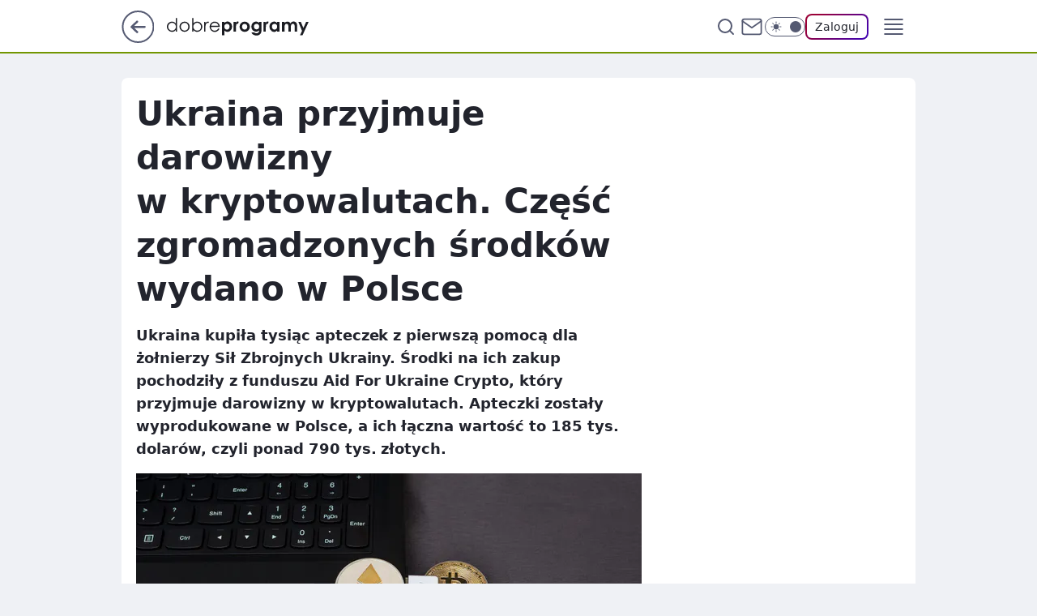

--- FILE ---
content_type: text/html
request_url: https://www.dobreprogramy.pl/ukraina-przyjmuje-darowizny-w-kryptowalutach-czesc-zgromadzonych-srodkow-wydano-w-polsce,6758222362679936a
body_size: 23499
content:
<!DOCTYPE html><html lang="pl"><head><meta charSet="utf-8"/><meta http-equiv="x-ua-compatible" content="ie=edge"/><title data-react-helmet="true">Ukraina przyjmuje darowizny w kryptowalutach. Część zgromadzonych środków wydano w Polsce</title><link rel="canonical" href="https://www.dobreprogramy.pl/ukraina-przyjmuje-darowizny-w-kryptowalutach-czesc-zgromadzonych-srodkow-wydano-w-polsce,6758222362679936a" data-react-helmet="true"/><meta property="fb:app_id" content="1742181556037098"/><meta property="fb:pages" content="305335630685"/><meta property="og:site_name" content="dobreprogramy"/><meta property="og:locale" content="pl_PL"/><meta property="og:title" content="Ukraina przyjmuje darowizny w kryptowalutach. Część zgromadzonych środków wydano w Polsce" data-react-helmet="true"/><meta property="og:description" content="Ukraina kupiła tysiąc apteczek z pierwszą pomocą dla żołnierzy Sił Zbrojnych Ukrainy. Środki na ich zakup pochodziły z …" data-react-helmet="true"/><meta property="og:url" content="https://www.dobreprogramy.pl/ukraina-przyjmuje-darowizny-w-kryptowalutach-czesc-zgromadzonych-srodkow-wydano-w-polsce,6758222362679936a" data-react-helmet="true"/><meta name="twitter:card" content="summary_large_image" data-react-helmet="true"/><meta name="twitter:title" content="Ukraina przyjmuje darowizny w kryptowalutach. Część zgromadzonych środków wydano w Polsce" data-react-helmet="true"/><meta name="twitter:description" content="Ukraina kupiła tysiąc apteczek z pierwszą pomocą dla żołnierzy Sił Zbrojnych Ukrainy. Środki na ich zakup pochodziły z …" data-react-helmet="true"/><meta property="og:type" content="article" data-react-helmet="true"/><meta property="og:article:published_time" content="2022-04-14T17:29:50.000Z" data-react-helmet="true"/><meta property="og:article:author" content="oprac. Karolina Modzelewska" data-react-helmet="true"/><meta property="og:article:tag" content="wiadomości" data-react-helmet="true"/><meta property="og:article:tag" content="kryptowaluty" data-react-helmet="true"/><meta property="og:image" content="https://i.wpimg.pl/1200x630/filerepo.grupawp.pl/api/v1/display/embed/cfa9bd5f-4f78-4155-b043-032849c104e6" data-react-helmet="true"/><meta property="og:image:url" content="https://i.wpimg.pl/1200x630/filerepo.grupawp.pl/api/v1/display/embed/cfa9bd5f-4f78-4155-b043-032849c104e6" data-react-helmet="true"/><meta name="twitter:image" content="https://i.wpimg.pl/1200x630/filerepo.grupawp.pl/api/v1/display/embed/cfa9bd5f-4f78-4155-b043-032849c104e6" data-react-helmet="true"/><meta name="twitter:card" content="summary_large_image" data-react-helmet="true"/><meta name="robots" content="max-image-preview:large" data-react-helmet="true"/><meta name="twitter:site" content="@dobreprogramy"/><meta name="description" data-react-helmet="true" content="Ukraina kupiła tysiąc apteczek z pierwszą pomocą dla żołnierzy Sił Zbrojnych Ukrainy. Środki na ich zakup pochodziły z …"/><meta name="title" data-react-helmet="true" content="Ukraina przyjmuje darowizny w kryptowalutach. Część zgromadzonych środków wydano w Polsce"/><meta name="logo" content="https://www.dobreprogramy.pl/L2xvZ28uY1MZFCwBFw5uR1pMeB1UGitdVgY0VRoI"/><meta name="viewport" content="width=device-width, initial-scale=1"/><meta name="breakpoints" content="629, 1139, 1365"/><meta name="content-width" content="device-width, 630, 980, 1280"/><link rel="manifest" href="/site.webmanifest"/><meta name="mobile-web-app-capable" content="yes"/><meta name="apple-mobile-web-app-capable" content="yes"/><meta name="apple-mobile-web-app-status-bar-style" content="black-translucent"/><meta name="theme-color" content="var(--color-pea-500)"/><link rel="apple-touch-icon" href="/resources/icons/icon.png"/><link href="/assets/9952fc4/staticStyles.css" rel="preload" as="style"/><link href="/assets/9952fc4/defaultThemeStyles.css" rel="preload" as="style"/><link href="/assets/9952fc4/0a14e48c.css" rel="preload" as="style"/><link href="/assets/9952fc4/2d1306ed.css" rel="preload" as="style"/><link href="/assets/9952fc4/859ff33c.css" rel="preload" as="style"/><link href="https://www.dobreprogramy.pl/[base64]" rel="preload" as="script" crossorigin="anonymous"/><link href="https://www.wp.pl" rel="preconnect"/><link href="https://v.wpimg.pl" rel="preconnect"/><link href="https://www.googletagservices.com" rel="preconnect"/><link href="https://securepubads.g.doubleclick.net" rel="preconnect"/><link href="//connect.facebook.net" rel="dns-prefetch"/><link href="//cdn.pushpushgo.com" rel="dns-prefetch"/><link href="//ad.doubleclick.net" rel="dns-prefetch"/><link href="//pagead2.googlesyndication.com" rel="dns-prefetch"/><link href="//static.criteo.net" rel="dns-prefetch"/><link href="//fonts.googleapis.com" rel="dns-prefetch"/><link href="//fonts.gstatic.com" rel="dns-prefetch"/><link href="//c.amazon-adsystem.com" rel="dns-prefetch"/><link href="//bidder.criteo.com" rel="dns-prefetch"/><link href="//adx.adform.net" rel="dns-prefetch"/><link href="//fastlane.rubiconproject.com" rel="dns-prefetch"/><link href="//i.connectad.io" rel="dns-prefetch"/><link href="//hbopenbid.pubmatic.com" rel="dns-prefetch"/><link href="//htlb.casalemedia.com" rel="dns-prefetch"/><link href="//ib.adnxs.com" rel="dns-prefetch"/><link href="//ads.businessclick.com" rel="dns-prefetch"/><link href="//wirtualn-d.openx.net" rel="dns-prefetch"/><link href="//an.facebook.com" rel="dns-prefetch"/><link href="//a.teads.tv" rel="dns-prefetch"/><link href="//prebid-eu.creativecdn.com" rel="dns-prefetch"/><link rel="stylesheet" type="text/css" href="/assets/9952fc4/staticStyles.css"/><style id="inlineStyles">:root{--color-pea-50:#f5fbe1;--color-pea-100:#dbee9d;--color-pea-200:#8fbb01;--color-pea-300:#88ae04;--color-pea-400:#799e00;--color-pea-400-rgb:121, 158, 0;--color-pea-500:#729601;--color-pea-500-rgb:114, 150, 1;--color-pea-600:#6c8d00;--color-pea-700:#648300;--color-brand:var(--color-pea-500);--color-brand-rgb:var(--color-pea-500-rgb);--color-brand-lightened:#98c204;--color-brand-darkened:#759703;--color-brand-white:#f6fed7;--color-brand-link:var(--color-pea-500);--radius-brand:8px;}body.dark{--color-brand:var(--color-pea-400);--color-brand-rgb:var(--color-pea-400-rgb);--color-brand-link:var(--color-pea-200);}</style><link id="theme" rel="stylesheet" type="text/css" href="/assets/9952fc4/defaultThemeStyles.css"/><link rel="stylesheet" type="text/css" href="/assets/9952fc4/0a14e48c.css"/><link rel="stylesheet" type="text/css" href="/assets/9952fc4/2d1306ed.css"/><link rel="stylesheet" type="text/css" href="/assets/9952fc4/859ff33c.css"/><script src="https://www.dobreprogramy.pl/[base64]" crossorigin="anonymous"></script><script id="wpjslib-config">
          var screeningv2 = true;
          var WP = [];
          var wp_gaf_targeting = {"rv":"2","spin":"blybrdhe","rekids":"237755","prefly":"1","advSlots":"006","ctype":"article","cid":"6758222362679936","cview":"","cuct":"","ccategory":"","REKtagi":"wiadomosci;kryptowaluty","tmt":"","ciab":"IAB19,IAB-v3-56,IAB-v3-628,IAB3,IAB19-18","phtml":"www.dobreprogramy.pl/ukraina-przyjmuje-darowizny-w-kryptowalutach-czesc-zgromadzonych-srodkow-wydano-w-polsce,6758222362679936a"};
          
          var rekid = '237755';
          var wp_sn = 'dobreprogramy';
          var wp_mobile = false;
          var wp_defer_vendors = 'siteReady';
          
          
          var wp_fb_id = null;
          var wp_push_notification_on = true;
          
          
          
          
  
  var wp_consent_color = 'var(--color-pea-500)'
  var wp_consent_logo = 'https://www.dobreprogramy.pl/logo.png'
  
  
  
  var wp_lang = 'pl';
  
          var wp_spa_config = {"platform":"desktop","payload":{"dot":{"ctype":"article","cplatform":"crisp","csystem":"ncr","cid":"6758222362679936","bunch":"Publication","cedtype":"news","cdate":"2022-04-14","ctags":"wiadomości,kryptowaluty","csource":"www.dobreprogramy.pl","cauthor":"Karolina Modzelewska","cpageno":1,"cpagemax":1,"ciab":"IAB19,IAB-v3-56,IAB-v3-628,IAB3,IAB19-18","ctlength":"1244","corigin":"","crepub":0,"cuct":"","href":"https://www.dobreprogramy.pl/ukraina-przyjmuje-darowizny-w-kryptowalutach-czesc-zgromadzonych-srodkow-wydano-w-polsce,6758222362679936a","canonical":"https://www.dobreprogramy.pl/ukraina-przyjmuje-darowizny-w-kryptowalutach-czesc-zgromadzonych-srodkow-wydano-w-polsce,6758222362679936a","darkmode":0}},"desktop":{"dot":{"base":"dobreprogramy","bunches":{"Home":"232275","Publication":"237755","Video":"237756","PublicationsListing":"237757","AppsIndex":"237763","AppsListing":"237763","App":"235655","AppPostDownload":"235662","AppThankYou":"235723","BlogsIndex":"237772","Blog":"237771","PublicationPremium":"240807","Gallery":"242492"}}},"mobile":{"dot":{"base":"dobreprogramy","bunches":{"Home":"234300","Publication":"237758","Video":"237759","PublicationsListing":"237760","AppsIndex":"237764","AppsListing":"237764","App":"235661","AppPostDownload":"235663","AppThankYou":"235663","BlogsIndex":"237774","Blog":"237773","PublicationPremium":"240808","Gallery":"242493"}}}};
          var TECH = true;
          
          wp_spa_config.payload.dot.layout = window.matchMedia('(min-width: 1366px)').matches ? 'wide' : 'narrow';
          window.matchMedia('(min-width: 1366px)').addEventListener('change', function(event) {
            wp_dot_addparams.layout = event.matches ? 'wide' : 'narrow';
          });
          
          var getPopoverAnchor = async () => document.querySelector('[data-role="onelogin-button"]');
          </script><meta name="gaf" content="blybrdhe"/><script id="gaf-fallback">!function(e,f){try{if(!document.cookie.match('(^|;)\s*WPdp=([^;]*)')||/google/i.test(window.navigator.userAgent))return;f.WP=f.WP||[];f.wp_pvid=f.wp_pvid||(function(){var output='';while(output.length<20){output+=Math.random().toString(16).substr(2);output=output.substr(0,20)}return output})(20);var abtest=function(){function e(t){return!(null==t)&&"object"==typeof t&&!Array.isArray(t)&&0<Object.keys(t).length}var t="",r=f.wp_abtest;return e(r)&&(t=Object.entries(r).map(([r,t])=>{if(e(t))return Object.entries(t).map(([t,e])=>r+"|"+t+"|"+e).join(";")}).join(";")),t}();var r,s,c=[["https://www","dobreprogramy","pl/[base64]"].join('.'),["pvid="+f.wp_pvid,(s=e.cookie.match(/(^|;)\s*PWA_adbd\s*=\s*([^;]+)/),"PWA_adbd="+(s?s.pop():"0")),location.search.substring(1),(r=e.referrer,r&&"PWAref="+encodeURIComponent(r.replace(/^https?:\/\//,""))),f.wp_sn&&"sn="+f.wp_sn, abtest&&"abtest="+encodeURIComponent(abtest)].filter(Boolean).join("&")].join("/?");e.write('<scr'+'ipt src="'+c+'"><\/scr'+'ipt>')}catch(_){console.error(_)}}(document,window);</script><script crossorigin="anonymous" src="https://www.dobreprogramy.pl/[base64]" id="wpjslib6" type="module" async=""></script><link rel="alternate" type="application/rss+xml" title="Aktualności" href="/rss/aktualnosci"/></head><body data-blocked-scroll="false" class=""><div data-container="true" id="root"><div class="bLybxmZQ"><div class="bLybxXYU"><div class="bLybrDhk"></div></div><div><script>(function (querySelector, slotNumber, querySelectorAlternative, handleNativeAd, nativeAdComponentClass) {var WP = window.WP;var setNative;if (handleNativeAd) {if (nativeAdComponentClass) {setNative = handleNativeAd(nativeAdComponentClass);}else {setNative = handleNativeAd;}}else {setNative = function (data, onViewCallback) {if (!window.callbacksAf) {window.callbacksAf = {};}var slotData = {dataNative: data,onViewCallback: onViewCallback,};window.callbacksAf[slotNumber] = slotData;};}if (typeof querySelector !== 'undefined' && typeof WP !== 'undefined') {WP.push(function () {WP.gaf.registerSlot(slotNumber, querySelector, {setNative: setNative,alternativeSlot: querySelectorAlternative,});});}})('.bLybrDhk', 6, '', null, '')</script></div></div><div class="bLybxmZU"><div class="bLybxXYY"><div class="bLybrDho"></div></div><div></div></div><div class="bLybxnbv"><div class="bLybxYaz"><div class="bLybrDiP"></div></div><div><script>(function (querySelector, slotNumber, querySelectorAlternative, handleNativeAd, nativeAdComponentClass) {var WP = window.WP;var setNative;if (handleNativeAd) {if (nativeAdComponentClass) {setNative = handleNativeAd(nativeAdComponentClass);}else {setNative = handleNativeAd;}}else {setNative = function (data, onViewCallback) {if (!window.callbacksAf) {window.callbacksAf = {};}var slotData = {dataNative: data,onViewCallback: onViewCallback,};window.callbacksAf[slotNumber] = slotData;};}if (typeof querySelector !== 'undefined' && typeof WP !== 'undefined') {WP.push(function () {WP.gaf.registerSlot(slotNumber, querySelector, {setNative: setNative,alternativeSlot: querySelectorAlternative,});});}})('.bLybrDiP', 89, '', null, '')</script></div></div><div class="blybrdheh"></div><div class="Nar"><header class="Xbf" data-st-area="header"><div class="Xb"><div class="B7b"><a href="https://www.wp.pl/?src01=20804" class="B7hx cHJldmVudENC" data-st-area="goToSG" target="_blank" rel="noopener"><svg xmlns="http://www.w3.org/2000/svg" width="41" height="40" fill="none" class="B7h1"><circle cx="20.447" cy="20" r="19" fill="transparent" stroke="currentColor" stroke-width="2"></circle><path fill="currentColor" d="m18.5 12.682-.166.133-6.855 6.472a1 1 0 0 0-.089.099l.117-.126q-.087.082-.155.175l-.103.167-.075.179q-.06.178-.06.374l.016.193.053.208.08.178.103.16.115.131 6.853 6.47a1.4 1.4 0 0 0 1.897 0 1.213 1.213 0 0 0 .141-1.634l-.14-.157-4.537-4.283H28.44c.741 0 1.342-.566 1.342-1.266 0-.635-.496-1.162-1.143-1.252l-.199-.014-12.744-.001 4.536-4.281c.472-.445.519-1.14.141-1.634l-.14-.158a1.4 1.4 0 0 0-1.55-.237z"></path></svg></a></div><div class="Xbh"><a href="/" class="E5of cHJldmVudENC" title="dobreprogramy"><svg class="header__siteLogo Xbj"><use href="/resources/siteLogo.svg#root"></use></svg></a></div><ul class="BXhf"><li class="D3ll"><div class="D3ln"><span class="HPvt HPvh HPvb"><a href="/programy,windows" class="FXa7 FXql D3a7 E5of cHJldmVudENC">Programy</a></span></div></li><li class="D3ll"><div class="D3ln"><span class="HPvt HPvh HPvb"><a href="https://polygamia.pl/" class="FXa7 FXql D3a7 E5of cHJldmVudENC" target="_blank" rel="noopener">Gry</a></span></div></li><li class="D3ll"><div class="D3ln"><span class="HPvt HPvh HPvb"><a href="https://forum.dobreprogramy.pl/" class="FXa7 FXql D3a7 E5of cHJldmVudENC" target="_blank" rel="noopener">Forum</a></span></div></li><li class="D3ll"><div class="D3ln"><span class="HPvt HPvh HPvb"><a href="oprogramowanie,temat,6025192534766209" class="FXa7 FXql D3a7 E5of cHJldmVudENC">Newsy</a></span></div></li><li class="D3ll"><div class="D3ln"><span class="HPvt HPvh HPvb"><a href="/dostales-dziwny-sms-lub-telefon-daj-nam-znac-ostrzezemy-innych,6859066034784928a" class="FXa7 FXqj FXql D3a7 E5of cHJldmVudENC">Zgłoś oszustwo</a></span></div></li><li class="D3ll"><div class="D3ln"><span class="HPvt HPvh HPvb"><a href="https://cyfrowibezpieczni.wp.pl/" class="FXa7 FXql D3a7 E5of cHJldmVudENC" target="_blank" rel="noopener">Cyfrowi Bezpieczni</a></span></div></li></ul><div class="B5ht"><div class="B5hv"><div class="Zb3 Zbz"><div class="Zb5"><div class="Zb7"><input type="text" class="Zb9" placeholder="Szukaj w dobreprogramy" value=""/><button type="button" class="HHb HHof Zcb" aria-label="Szukaj"><svg xmlns="http://www.w3.org/2000/svg" fill="none" stroke="currentColor" stroke-linecap="round" stroke-linejoin="round" stroke-width="2" viewBox="0 0 24 24" class="Zbd"><circle cx="11" cy="11" r="8"></circle><path d="m21 21-4.35-4.35"></path></svg></button></div></div></div></div><a href="https://poczta.wp.pl/login/login.html" class="cHJldmVudENC"><svg xmlns="http://www.w3.org/2000/svg" fill="none" viewBox="0 0 32 32" class="B5bd"><path stroke="currentColor" stroke-linecap="round" stroke-linejoin="round" stroke-width="1.8" d="M6.66 6.66h18.68a2.34 2.34 0 0 1 2.335 2.334v14.012a2.34 2.34 0 0 1-2.335 2.335H6.66a2.34 2.34 0 0 1-2.335-2.335V8.994A2.34 2.34 0 0 1 6.66 6.66"></path><path stroke="currentColor" stroke-linecap="round" stroke-linejoin="round" stroke-width="1.8" d="M27.676 8.994 16 17.168 4.324 8.994"></path></svg></a><div class="B5bv"><div><input type="checkbox" class="ARc5" id="darkModeCheckbox"/><label class="ARa-" for="darkModeCheckbox"><div class="ARc7"><svg xmlns="http://www.w3.org/2000/svg" fill="currentColor" viewBox="0 0 16 16" class="ARc9 ARc-"><path d="M15.293 11.293A8 8 0 0 1 4.707.707a8.001 8.001 0 1 0 10.586 10.586"></path></svg><svg xmlns="http://www.w3.org/2000/svg" fill="currentColor" viewBox="0 0 30 30" class="ARc9"><path d="M14.984.986A1 1 0 0 0 14 2v3a1 1 0 1 0 2 0V2A1 1 0 0 0 14.984.986M5.797 4.8a1 1 0 0 0-.695 1.717l2.12 2.12a1 1 0 1 0 1.415-1.413L6.516 5.102a1 1 0 0 0-.72-.303m18.375 0a1 1 0 0 0-.688.303l-2.12 2.12a1 1 0 1 0 1.413 1.415l2.121-2.121a1 1 0 0 0-.726-1.717M15 8a7 7 0 0 0-7 7 7 7 0 0 0 7 7 7 7 0 0 0 7-7 7 7 0 0 0-7-7M2 14a1 1 0 1 0 0 2h3a1 1 0 1 0 0-2zm23 0a1 1 0 1 0 0 2h3a1 1 0 1 0 0-2zM7.91 21.06a1 1 0 0 0-.687.303l-2.121 2.121a1 1 0 1 0 1.414 1.414l2.12-2.12a1 1 0 0 0-.726-1.717m14.15 0a1 1 0 0 0-.697 1.717l2.121 2.121a1 1 0 1 0 1.414-1.414l-2.12-2.12a1 1 0 0 0-.717-.303m-7.076 2.926A1 1 0 0 0 14 25v3a1 1 0 1 0 2 0v-3a1 1 0 0 0-1.016-1.014"></path></svg></div><div class="ARdd"></div></label></div></div><div class="JJcj"><button type="button" class="HHb HHof D-d9" aria-label="Zaloguj się" data-role="onelogin-button"><span class="HPwx D-l3 HPvh">Zaloguj</span></button><div class="JJch"></div></div></div><div class="Xbp"><div role="button" tabindex="0" aria-label="Menu" class="AHcn"><svg xmlns="http://www.w3.org/2000/svg" fill="none" viewBox="0 0 32 32"><path stroke="currentColor" stroke-linecap="round" stroke-linejoin="round" stroke-width="1.8" d="M5 19h22M5 13h22M5 7h22M5 25h22"></path></svg></div><div class="CBif"><aside class="CBin"><div class="CBip"><div class="Zb3 Zb1"><div class="Zb5"><div class="Zb7"><input type="text" class="Zb9" placeholder="Szukaj w dobreprogramy" value=""/><div class="Zcb"><svg xmlns="http://www.w3.org/2000/svg" fill="none" stroke="currentColor" stroke-linecap="round" stroke-linejoin="round" stroke-width="2" viewBox="0 0 24 24" class="Zbd"><circle cx="11" cy="11" r="8"></circle><path d="m21 21-4.35-4.35"></path></svg></div></div></div></div><nav class="CBij"><ul class="EBhf"><li class="EBl-"><span class="EBln"><div class="EBl9"><a href="/programy,windows" class="FXa7 EBa7 E5of cHJldmVudENC">Programy</a></div></span></li><li class="EBl-"><span class="EBln"><div class="EBl9"><a href="https://polygamia.pl/" class="FXa7 EBa7 E5of cHJldmVudENC" target="_blank" rel="noopener">Gry</a></div></span></li><li class="EBl-"><span class="EBln"><div class="EBl9"><a href="https://forum.dobreprogramy.pl/" class="FXa7 EBa7 E5of cHJldmVudENC" target="_blank" rel="noopener">Forum</a></div></span></li><li class="EBl-"><span class="EBln"><div class="EBl9"><a href="oprogramowanie,temat,6025192534766209" class="FXa7 EBa7 E5of cHJldmVudENC">Newsy</a></div></span></li><li class="EBl-"><span class="EBln"><div class="EBl9"><a href="/dostales-dziwny-sms-lub-telefon-daj-nam-znac-ostrzezemy-innych,6859066034784928a" class="FXa7 FXqj EBa7 E5of cHJldmVudENC">Zgłoś oszustwo</a></div></span></li><li class="EBl-"><span class="EBln"><div class="EBl9"><a href="https://cyfrowibezpieczni.wp.pl/" class="FXa7 EBa7 E5of cHJldmVudENC" target="_blank" rel="noopener">Cyfrowi Bezpieczni</a></div></span></li></ul></nav></div></aside></div></div></div><div id="loading-bar" class="BZhh"></div></header></div><div class="bLybvgcB"></div><div class="Nan"><div class="Jad"><div><div class="bLybuvdx"></div></div></div></div><div class="bLybvgcE"></div><main class="CFat wpp-floating"><article id="main-content" data-st-area="article-article"><div class="ILpd"><!--$--><div class="ILzp AXdn"><div><div class="HLgl"><h1 class="HLbf">Ukraina przyjmuje darowizny w kryptowalutach. Część zgromadzonych środków wydano w Polsce</h1><div class="VTf7 READABLE_BY_TTS_CLASS"><p>Ukraina kupiła tysiąc apteczek z pierwszą pomocą dla żołnierzy Sił Zbrojnych Ukrainy. Środki na ich zakup pochodziły z funduszu Aid For Ukraine Crypto, który przyjmuje darowizny w kryptowalutach. Apteczki zostały wyprodukowane w Polsce, a ich łączna wartość to 185 tys. dolarów, czyli ponad 790 tys. złotych.</p></div></div></div><div class="HLgn"><div class="Bd"><div class="Bb EPm5"><picture><source media="(max-width: 629px)" srcSet="https://v.wpimg.pl/NDljMTA0YSUNCDtnbktsME5Qbz0oEmJmGUh3dm4GfH0UWXhgblYnKAkYKCQuHik2GRosIzEePihDCz09bkZ_awgDPiQtUTdrCQcvMSUfLSINUy8wdFZjcApddXl1AXtxQQh9YHIdfndeUnltIgF-cAlcbyk"/><source media="(min-width: 630px) and (max-width: 1139px)" srcSet="https://v.wpimg.pl/NDljMTA0YSUNCDtnbktsME5Qbz0oEmJmGUh3dm4GfnwUWXlmblYnKAkYKCQuHik2GRosIzEePihDCz09bkZ_awgDPiQtUTdrCQcvMSUfLSINUy8wdFZjcApddXl1AXtxQQh9YHIdfndeUnltIgF-cAlcbyk"/><source media="(min-width: 1140px) and (max-width: 1365px)" srcSet="https://v.wpimg.pl/NDljMTA0YSUNCDtnbktsME5Qbz0oEmJmGUh3dm4GfHAUWXhlblYnKAkYKCQuHik2GRosIzEePihDCz09bkZ_awgDPiQtUTdrCQcvMSUfLSINUy8wdFZjcApddXl1AXtxQQh9YHIdfndeUnltIgF-cAlcbyk"/><source media="(min-width: 1366px)" srcSet="https://v.wpimg.pl/NDljMTA0YSUNCDtnbktsME5Qbz0oEmJmGUh3dm4JfXwUX39sblYnKAkYKCQuHik2GRosIzEePihDCz09bkZ_awgDPiQtUTdrCQcvMSUfLSINUy8wdFZjcApddXl1AXtxQQh9YHIdfndeUnltIgF-cAlcbyk"/><img src="https://v.wpimg.pl/ODQ5YzEwYCUwVy9JagxtMHMPexMsVWNmJBdjWGpGfXxhTXYcLBsqNjRFNlQiBTo0MEIpVDUbYCUhXHYMdFgrLSJFNRs8WCopM1A9VSYRLn0zUWwcaEMpc2kYbUtwQmImYQFqV3VEfXxlDDpLdUMqcnNI" alt="Bitcoin i Ethereum" loading="eager" class="PTax KBh5"/></picture></div></div><span class="HPwx HLmn HPvh">Bitcoin i Ethereum</span></div><span class="HPvp EPm7 I7aa7 HPvh HPvb">Źródło zdjęć: © Pixabay</span><footer class="HJat"><div class="PBat"><div class="PBsv"><img src="https://v.wpimg.pl/MzM4MDVlYhssVjt3eRdvDm8Oby0_TmFYOBZ3ZnlYfQJ5BGIiPwAoCChEImoxHjgKLEM9aiYAYhs9XWIyZ0MpEz5EISUvQygXL1Epa2VUeh8sVi4ne1opQi8ZeXUwCGAbKAZ0aW9eekl-DH1xM1h5H29J" alt="Karolina Modzelewska" class="H3ax H3x7"/></div><div><span class="HPwv HPvh HPvd">oprac.<!-- --> </span><span class="HPwv HPvh HPvd"><a href="/karolina-modzelewska,autor,6398217755690625" class="PBagx E5of cHJldmVudENC" title="Karolina Modzelewska">Karolina Modzelewska</a></span></div><p class="HPwx O9an9 HPvh"><time dateTime="2022-04-14T17:29:50.000Z">14 kwietnia 2022, 19:29</time></p></div><div class="HJnt"><div class="ABd"><button class="HHu7 HHb I5aat I5aaz" type="button" aria-label="Zapisz na później"><div class="HHbd HHuv"><svg xmlns="http://www.w3.org/2000/svg" fill="none" stroke="currentColor" viewBox="0 0 16 16" class="B1bd"><path stroke-linecap="round" stroke-linejoin="round" d="M12.667 14 8 10.667 3.333 14V3.333A1.333 1.333 0 0 1 4.667 2h6.666a1.333 1.333 0 0 1 1.334 1.333z"></path></svg></div><div><div class="HHa-">ZAPISZ</div></div></button></div><div class="JJcj"><button class="HHu7 HHb I5aat I5aaz" type="button" aria-label="UDOSTĘPNIJ"><div class="HHbd HHuv"><svg xmlns="http://www.w3.org/2000/svg" fill="none" stroke="currentColor" viewBox="0 0 16 16"><path stroke-linecap="round" stroke-linejoin="round" d="M12 5.333a2 2 0 1 0 0-4 2 2 0 0 0 0 4M4 10a2 2 0 1 0 0-4 2 2 0 0 0 0 4m8 4.667a2 2 0 1 0 0-4 2 2 0 0 0 0 4m-6.273-5.66 4.553 2.653m-.007-7.32L5.727 6.993"></path></svg></div><div><div class="HHa-">UDOSTĘPNIJ</div></div></button><div class="JJch"></div></div></div></footer></div><div class="ILdp AXdp"><style>.bLybwCbV{
    min-height: inherit;
    height: inherit;
    position: inherit;
    display: inherit;
    flex: 0 0 100%;
  }</style><div class="bLybsohx C5j1 Hj Hn Hl"><div><script>(function (slotNumber, querySelector, optionsRaw) {
    var WP = window.WP;
    var options = optionsRaw && JSON.parse(optionsRaw);
    WP.push(function () {
        WP.gaf.registerPlaceholder(slotNumber, querySelector, options);
    });
}(67, '.bLybsohx' , '{"fixed":true,"sticky":false,"durable":true}'))</script></div><div class="bLybwCbV"><style>.bLybxnaZ, .bLybxYad {
    min-height: inherit;
    height: inherit;
    position: inherit;
    display: inherit;
    flex: 0 0 100%;
  }</style><div class="bLybxnaZ"><div class="bLybxYad"><div class="bLybrDit"></div></div><div><script>(function (querySelector, slotNumber, querySelectorAlternative, handleNativeAd, nativeAdComponentClass) {var WP = window.WP;var setNative;if (handleNativeAd) {if (nativeAdComponentClass) {setNative = handleNativeAd(nativeAdComponentClass);}else {setNative = handleNativeAd;}}else {setNative = function (data, onViewCallback) {if (!window.callbacksAf) {window.callbacksAf = {};}var slotData = {dataNative: data,onViewCallback: onViewCallback,};window.callbacksAf[slotNumber] = slotData;};}if (typeof querySelector !== 'undefined' && typeof WP !== 'undefined') {WP.push(function () {WP.gaf.registerSlot(slotNumber, querySelector, {setNative: setNative,alternativeSlot: querySelectorAlternative,});});}})('.bLybrDit', 67, '', null, '')</script></div></div></div></div><style>.bLybwCbq{
    min-height: inherit;
    height: inherit;
    position: inherit;
    display: inherit;
    flex: 0 0 100%;
  }</style><div class="bLybsogS Hj Hz Hl"><div><script>(function (slotNumber, querySelector, optionsRaw) {
    var WP = window.WP;
    var options = optionsRaw && JSON.parse(optionsRaw);
    WP.push(function () {
        WP.gaf.registerPlaceholder(slotNumber, querySelector, options);
    });
}(36, '.bLybsogS' , '{"fixed":true,"sticky":true,"durable":false,"top":90}'))</script></div><div class="bLybwCbq"><style>.bLybxnau, .bLybxXZy {
    min-height: inherit;
    height: inherit;
    position: inherit;
    display: inherit;
    flex: 0 0 100%;
  }</style><div class="bLybxnau"><div class="bLybxXZy"><div class="bLybrDhO"></div></div><div><script>(function (querySelector, slotNumber, querySelectorAlternative, handleNativeAd, nativeAdComponentClass) {var WP = window.WP;var setNative;if (handleNativeAd) {if (nativeAdComponentClass) {setNative = handleNativeAd(nativeAdComponentClass);}else {setNative = handleNativeAd;}}else {setNative = function (data, onViewCallback) {if (!window.callbacksAf) {window.callbacksAf = {};}var slotData = {dataNative: data,onViewCallback: onViewCallback,};window.callbacksAf[slotNumber] = slotData;};}if (typeof querySelector !== 'undefined' && typeof WP !== 'undefined') {WP.push(function () {WP.gaf.registerSlot(slotNumber, querySelector, {setNative: setNative,alternativeSlot: querySelectorAlternative,});});}})('.bLybrDhO', 36, '', null, '')</script></div></div></div></div></div><!--/$--><div class="ILzl ATdh"><style>.bLybwCbh{
    min-height: inherit;
    height: inherit;
    position: inherit;
    display: inherit;
    flex: 0 0 100%;
  }</style><div class="bLybsogJ Hj Hz Hl"><div><script>(function (slotNumber, querySelector, optionsRaw) {
    var WP = window.WP;
    var options = optionsRaw && JSON.parse(optionsRaw);
    WP.push(function () {
        WP.gaf.registerPlaceholder(slotNumber, querySelector, options);
    });
}(27, '.bLybsogJ' , '{"fixed":true,"sticky":true,"durable":false,"top":90}'))</script></div><div class="bLybwCbh"><style>.bLybxnal, .bLybxXZp {
    min-height: inherit;
    height: inherit;
    position: inherit;
    display: inherit;
    flex: 0 0 100%;
  }</style><div class="bLybxnal"><div class="bLybxXZp"><div class="bLybrDhF"></div></div><div><script>(function (querySelector, slotNumber, querySelectorAlternative, handleNativeAd, nativeAdComponentClass) {var WP = window.WP;var setNative;if (handleNativeAd) {if (nativeAdComponentClass) {setNative = handleNativeAd(nativeAdComponentClass);}else {setNative = handleNativeAd;}}else {setNative = function (data, onViewCallback) {if (!window.callbacksAf) {window.callbacksAf = {};}var slotData = {dataNative: data,onViewCallback: onViewCallback,};window.callbacksAf[slotNumber] = slotData;};}if (typeof querySelector !== 'undefined' && typeof WP !== 'undefined') {WP.push(function () {WP.gaf.registerSlot(slotNumber, querySelector, {setNative: setNative,alternativeSlot: querySelectorAlternative,});});}})('.bLybrDhF', 27, '', null, '')</script></div></div></div></div></div><div class="BBel"><style>.bLybwCaJ{
    min-height: inherit;
    height: inherit;
    position: inherit;
    display: inherit;
    flex: 0 0 100%;
  }</style><div class="bLybsogl BBen Hj Hv"><div><script>(function (slotNumber, querySelector, optionsRaw) {
    var WP = window.WP;
    var options = optionsRaw && JSON.parse(optionsRaw);
    WP.push(function () {
        WP.gaf.registerPlaceholder(slotNumber, querySelector, options);
    });
}(3, '.bLybsogl' , '{"fixed":true,"sticky":false,"durable":false}'))</script></div><img class="bLybsZfp" src="https://v.wpimg.pl/ZXJfd3AudTkrBBIAbg54LGhcRlAxHQUrPgJGH2MAeGJoSQ1eIBI_K2UHAEVuBTY5KQMMXC0RPyoVERQdMgM9ejc"/><div class="bLybwCaJ"><style>.bLybxmZN, .bLybxXYR {
    min-height: inherit;
    height: inherit;
    position: inherit;
    display: inherit;
    flex: 0 0 100%;
  }</style><div class="bLybxmZN"><div class="bLybxXYR"><div class="bLybrDhh"></div></div><div><script>(function (querySelector, slotNumber, querySelectorAlternative, handleNativeAd, nativeAdComponentClass) {var WP = window.WP;var setNative;if (handleNativeAd) {if (nativeAdComponentClass) {setNative = handleNativeAd(nativeAdComponentClass);}else {setNative = handleNativeAd;}}else {setNative = function (data, onViewCallback) {if (!window.callbacksAf) {window.callbacksAf = {};}var slotData = {dataNative: data,onViewCallback: onViewCallback,};window.callbacksAf[slotNumber] = slotData;};}if (typeof querySelector !== 'undefined' && typeof WP !== 'undefined') {WP.push(function () {WP.gaf.registerSlot(slotNumber, querySelector, {setNative: setNative,alternativeSlot: querySelectorAlternative,});});}})('.bLybrDhh', 3, '.bLybuvdx', null, '')</script></div></div></div></div></div><!--$--><div class="ILzn"><figure class="ZFa6b"><blockquote class="HPvx ZFa6j HPvh HPvb HPvn"><p>Dzisiaj na potrzeby Sił Zbrojnych Ukrainy odebrano 1000 wojskowych apteczek wyprodukowanych w Polsce o łącznej wartości 185 000 dolarów – napisał na Twitterze Mychajło Fiodorow, wicepremier Ukrainy i minister transformacji cyfrowej. Dodał: każda taka apteczka może uratować życie naszych obrońców".</p></blockquote></figure><div class="VTf7 READABLE_BY_TTS_CLASS"><p><a href="https://donate.thedigital.gov.ua/" rel="noopener noreferrer nofollow">Aid For Ukraine <span data-last-word>Crypto</span></a> to ukraiński fundusz kryptowalutowy, który został stworzony przez giełdy kryptowalutowe KUNA, FTX i&nbsp;firmę blockchain Everstake, aby wesprzeć ukraińską armię oraz opór cyfrowy i&nbsp;cybernetyczny w&nbsp;walce z&nbsp;Rosją. <strong>Cała inicjatywa, jak i&nbsp;jej działanie jest wspierane przez Ministerstwo Transformacji Cyfrowej Ukrainy</strong>.</p></div><div class="SDb SDatf" style="min-height:320px;height:320px"><div class="PLaor SDpb" style="height:320px;margin-bottom:0"></div><div class="SDakp SDath"></div></div><style>.bLybwCaL{
    min-height: inherit;
    height: inherit;
    position: inherit;
    display: inherit;
    flex: 0 0 100%;
  }</style><div class="bLybsogn M5akn Hj Hr"><div><script>(function (slotNumber, querySelector, optionsRaw) {
    var WP = window.WP;
    var options = optionsRaw && JSON.parse(optionsRaw);
    WP.push(function () {
        WP.gaf.registerPlaceholder(slotNumber, querySelector, options);
    });
}(5, '.bLybsogn' , '{"fixed":false,"sticky":false,"durable":false}'))</script></div><img class="bLybsZfr" src="https://v.wpimg.pl/ZXJfd3AudTkrBBIAbg54LGhcRlAxHQUrPgJGH2MAeGJoSQ1eIBI_K2UHAEVuBTY5KQMMXC0RPyoVERQdMgM9ejc"/><div class="bLybwCaL"><style>.bLybxmZP, .bLybxXYT {
    min-height: inherit;
    height: inherit;
    position: inherit;
    display: inherit;
    flex: 0 0 100%;
  }</style><div class="bLybxmZP"><div class="bLybxXYT"><div class="bLybrDhj"></div></div><div><script>(function (querySelector, slotNumber, querySelectorAlternative, handleNativeAd, nativeAdComponentClass) {var WP = window.WP;var setNative;if (handleNativeAd) {if (nativeAdComponentClass) {setNative = handleNativeAd(nativeAdComponentClass);}else {setNative = handleNativeAd;}}else {setNative = function (data, onViewCallback) {if (!window.callbacksAf) {window.callbacksAf = {};}var slotData = {dataNative: data,onViewCallback: onViewCallback,};window.callbacksAf[slotNumber] = slotData;};}if (typeof querySelector !== 'undefined' && typeof WP !== 'undefined') {WP.push(function () {WP.gaf.registerSlot(slotNumber, querySelector, {setNative: setNative,alternativeSlot: querySelectorAlternative,});});}})('.bLybrDhj', 5, '', null, '')</script></div></div></div></div><div class="VTf7 READABLE_BY_TTS_CLASS"><p>Warto zaznaczyć, że Aid For Ukraine Crypto jest pierwszą w&nbsp;historii tego typu instytucją współpracującą bezpośrednio z&nbsp;publicznym podmiotem finansowym w&nbsp;celu zamiany otrzymanych funduszy kryptograficznych na fiducjarne i&nbsp;przesyłania darowizn do Narodowego Banku Ukrainy. Od momentu jej założenia do teraz udało się <strong>zebrać darowizny o&nbsp;łącznej wartości 60 mln dolarów, czyli ponad 256 mln złotych</strong>.</p></div><div class="VTf7 READABLE_BY_TTS_CLASS"><p>Aid For Ukraine Crypto przyjmuje darowizny w&nbsp;różnych kryptowalutach –&nbsp;<a href="https://www.money.pl/gospodarka/mocna-deklaracja-elona-muska-ws-kryptowalut-nie-sprzedaje-6747640680749792a.html" rel="noopener noreferrer"><span data-last-word>Bitcoin</span></a>, Ethereum, Tether, Terra, Solana, Polkadot, NEAR Protocol, Cardano, Algorand, Stellar, Monero, Hedera, ICON, Casper oraz <a href="https://gadzetomania.pl/elon-musk-rozswietlil-niebo-memami-wykorzystal-do-tego-roj-dronow,6756697406990976a" rel="noopener noreferrer"><span data-last-word>Dogecoin</span></a>.</p></div></div><div class="ILdp"><div class="ATdj"><div class="J7dj"><div class="J7h9"><h3 class="J7bf">Programy</h3><div class="JJcj"><button type="button" tabindex="0" class="JZac1">Aktualizacje<div class="JZxn"><svg xmlns="http://www.w3.org/2000/svg" width="24" height="24" fill="currentColor" viewBox="0 0 24 14.133"><path d="M12 9.359 3.021.38a1.32 1.32 0 0 0-1.854 0l-.777.781a1.43 1.43 0 0 0-.39.927 1.55 1.55 0 0 0 .39.976l10.687 10.687a1.32 1.32 0 0 0 1.854 0L23.618 3.064a1.32 1.32 0 0 0 0-1.854l-.781-.781a1.27 1.27 0 0 0-1.854 0Z"></path></svg></div></button><div class="JJch"></div></div></div><div class="PJaop J7pb"><div class="PLaor"></div><div class="PLaor"></div><div class="PLaor"></div><div class="PLaor"></div></div><span class="HPvv J7kz HPvh HPvb"><a href="/programy,windows,aktualizacje" class="J7id E5of cHJldmVudENC">Zobacz więcej <svg xmlns="http://www.w3.org/2000/svg" fill="currentColor" viewBox="0 0 14 24" class="J7cv"><path d="M9.48 11.648a.5.5 0 0 1 0 .704L.7 21.195a1 1 0 0 0 0 1.41l.676.68a1 1 0 0 0 1.419 0L13.3 12.705a1 1 0 0 0 0-1.41L2.795.715a1 1 0 0 0-1.42 0l-.675.68a1 1 0 0 0 0 1.41z"></path></svg></a></span></div></div><div class="Lb"><div class="Laf"><style>.bLybwCbr{
    min-height: inherit;
    height: inherit;
    position: inherit;
    display: inherit;
    flex: 0 0 100%;
  }</style><div class="bLybsogT Lah Hj Hz Hl"><div><script>(function (slotNumber, querySelector, optionsRaw) {
    var WP = window.WP;
    var options = optionsRaw && JSON.parse(optionsRaw);
    WP.push(function () {
        WP.gaf.registerPlaceholder(slotNumber, querySelector, options);
    });
}(37, '.bLybsogT' , '{"fixed":true,"sticky":true,"durable":false,"top":90}'))</script></div><div class="bLybwCbr"><style>.bLybxnav, .bLybxXZz {
    min-height: inherit;
    height: inherit;
    position: inherit;
    display: inherit;
    flex: 0 0 100%;
  }</style><div class="bLybxnav"><div class="bLybxXZz"><div class="bLybrDhP"></div></div><div><script>(function (querySelector, slotNumber, querySelectorAlternative, handleNativeAd, nativeAdComponentClass) {var WP = window.WP;var setNative;if (handleNativeAd) {if (nativeAdComponentClass) {setNative = handleNativeAd(nativeAdComponentClass);}else {setNative = handleNativeAd;}}else {setNative = function (data, onViewCallback) {if (!window.callbacksAf) {window.callbacksAf = {};}var slotData = {dataNative: data,onViewCallback: onViewCallback,};window.callbacksAf[slotNumber] = slotData;};}if (typeof querySelector !== 'undefined' && typeof WP !== 'undefined') {WP.push(function () {WP.gaf.registerSlot(slotNumber, querySelector, {setNative: setNative,alternativeSlot: querySelectorAlternative,});});}})('.bLybrDhP', 37, '', null, '')</script></div></div></div></div></div></div></div><!--/$--></div><span></span></article><!--$--><div class="ETb"><div class="ILpd"><div class="ILzn ETf7"><div class="FDo7"><div class="I9aa-" data-st-area="article-tags"><a href="/wiadomosci,temat,6008969273332353" class="E5of cHJldmVudENC" title="wiadomości"><span class="ITzz">wiadomości</span></a><a href="/kryptowaluty,temat,6111692724422785" class="E5of cHJldmVudENC" title="kryptowaluty"><span class="ITzz">kryptowaluty</span></a></div></div></div></div><style>.bLybwCaV{
    min-height: inherit;
    height: inherit;
    position: inherit;
    display: inherit;
    flex: 0 0 100%;
  }</style><div class="bLybsogx C5jz Hj Hv"><div><script>(function (slotNumber, querySelector, optionsRaw) {
    var WP = window.WP;
    var options = optionsRaw && JSON.parse(optionsRaw);
    WP.push(function () {
        WP.gaf.registerPlaceholder(slotNumber, querySelector, options);
    });
}(15, '.bLybsogx' , '{"fixed":true,"sticky":false,"durable":false}'))</script></div><img class="bLybsZfB" src="https://v.wpimg.pl/ZXJfd3AudTkrBBIAbg54LGhcRlAxHQUrPgJGH2MAeGJoSQ1eIBI_K2UHAEVuBTY5KQMMXC0RPyoVERQdMgM9ejc"/><div class="bLybwCaV"><style>.bLybxmZZ, .bLybxXZd {
    min-height: inherit;
    height: inherit;
    position: inherit;
    display: inherit;
    flex: 0 0 100%;
  }</style><div class="bLybxmZZ"><div class="bLybxXZd"><div class="bLybrDht"></div></div><div><script>(function (querySelector, slotNumber, querySelectorAlternative, handleNativeAd, nativeAdComponentClass) {var WP = window.WP;var setNative;if (handleNativeAd) {if (nativeAdComponentClass) {setNative = handleNativeAd(nativeAdComponentClass);}else {setNative = handleNativeAd;}}else {setNative = function (data, onViewCallback) {if (!window.callbacksAf) {window.callbacksAf = {};}var slotData = {dataNative: data,onViewCallback: onViewCallback,};window.callbacksAf[slotNumber] = slotData;};}if (typeof querySelector !== 'undefined' && typeof WP !== 'undefined') {WP.push(function () {WP.gaf.registerSlot(slotNumber, querySelector, {setNative: setNative,alternativeSlot: querySelectorAlternative,});});}})('.bLybrDht', 15, '', null, '')</script></div></div></div></div><div class="ILpd"><div class="ILzn"><div><h3 class="HPwd HPvh HPvd HPvn">Wybrane dla Ciebie</h3><div><div class="NDf1"><div class="RVpd RVasx" role="list" data-st-area="list-selected4you"><div><div role="listitem"><div class="bLybxnbm"><div class="bLybxYaq"><div class="bLybrDiG"></div></div><div><script>(function (querySelector, slotNumber, querySelectorAlternative, handleNativeAd, nativeAdComponentClass) {var WP = window.WP;var setNative;if (handleNativeAd) {if (nativeAdComponentClass) {setNative = handleNativeAd(nativeAdComponentClass);}else {setNative = handleNativeAd;}}else {setNative = function (data, onViewCallback) {if (!window.callbacksAf) {window.callbacksAf = {};}var slotData = {dataNative: data,onViewCallback: onViewCallback,};window.callbacksAf[slotNumber] = slotData;};}if (typeof querySelector !== 'undefined' && typeof WP !== 'undefined') {WP.push(function () {WP.gaf.registerSlot(slotNumber, querySelector, {setNative: setNative,alternativeSlot: querySelectorAlternative,});});}})('.bLybrDiG', 80, '', null, '')</script></div></div><div><section class="ACHuh HBuh"><a href="/awaria-x-tysiace-zgloszen,7244092560455904a" class="E5of" target="_self"><div class="UHa2h HBul"><picture><source media="(max-width: 629px)" srcSet="https://v.wpimg.pl/NzZjNTc3YRs7CDhnTEhsDnhQbD0KEWJYL0h0dkwGd00iWX9iTFUnFj8YKyQMHSkILxovIxMdPhZ1Cz49TEV_VT4DPSQPUjdVPwcsMQccexxtXi1gVgFjTmtSKHlXC3lCdwt5ZlIeKE9tWnliAAZ5TW0MbCk"/><source media="(min-width: 630px) and (max-width: 1139px)" srcSet="https://v.wpimg.pl/NzZjNTc3YRs7CDhnTEhsDnhQbD0KEWJYL0h0dkwBd0wiW3tjTFUnFj8YKyQMHSkILxovIxMdPhZ1Cz49TEV_VT4DPSQPUjdVPwcsMQccexxtXi1gVgFjTmtSKHlXC3lCdwt5ZlIeKE9tWnliAAZ5TW0MbCk"/><source media="(min-width: 1140px) and (max-width: 1365px)" srcSet="https://v.wpimg.pl/NzZjNTc3YRs7CDhnTEhsDnhQbD0KEWJYL0h0dkwCd00iW35hTFUnFj8YKyQMHSkILxovIxMdPhZ1Cz49TEV_VT4DPSQPUjdVPwcsMQccexxtXi1gVgFjTmtSKHlXC3lCdwt5ZlIeKE9tWnliAAZ5TW0MbCk"/><source media="(min-width: 1366px)" srcSet="https://v.wpimg.pl/NzZjNTc3YRs7CDhnTEhsDnhQbD0KEWJYL0h0dkwBfUsiW3xlTFUnFj8YKyQMHSkILxovIxMdPhZ1Cz49TEV_VT4DPSQPUjdVPwcsMQccexxtXi1gVgFjTmtSKHlXC3lCdwt5ZlIeKE9tWnliAAZ5TW0MbCk"/><img src="https://v.wpimg.pl/MDc2YzU3YiUCUC9JekhvMEEIexM8EWFmFhBjWHoCf3xTSnYcPF8oNgZCNlQyQTg0AkUpVCVfYiUTW3YMZBwpLRBCNRssHCgpAVc9VWBVenAABmxIeAd8fAUfbUJiC2AlVABoVzMGenRUBDpPYgR6IkFP" alt="Awaria X. Kilka tysięcy zgłoszeń (aktualizacja)" loading="lazy" class="PTax UHa2j"/></picture></div><header><p><strong class="HPwp ACHq1 HPvh HPvd">Awaria X. Kilka tysięcy zgłoszeń (aktualizacja)</strong></p></header></a><footer><p class="HPwx U3a- HPvh"><span class="UPaw7">DOBREPROGRAMY.PL</span></p></footer></section></div></div></div><div><div role="listitem"><div class="bLybxnpo"><div class="bLybxYos"><div class="bLybrDwI"></div></div><div></div></div><div><section class="ACHuh HBuh"><a href="/musk-podjal-decyzje-byl-pod-ostrzalem-wielu-panstw,7244048043845856a" class="E5of" target="_self"><div class="UHa2h HBul"><picture><source media="(max-width: 629px)" srcSet="https://v.wpimg.pl/ZWNhZDJkdTYvCix3ZRB4I2xSeC0jSXZ1O0pgZmVeY2A2W2tyZQ0zOysaPzQlRT0lOxg7MzpFKjthCSotZR1reCoBKTQmCiN4KwU4IS5EamN8XWknLFh3b38JYml-DjhnY1E5JXlGaGIrUD8nKw9oM39ReDk"/><source media="(min-width: 630px) and (max-width: 1139px)" srcSet="https://v.wpimg.pl/ZWNhZDJkdTYvCix3ZRB4I2xSeC0jSXZ1O0pgZmVZY2E2WW9zZQ0zOysaPzQlRT0lOxg7MzpFKjthCSotZR1reCoBKTQmCiN4KwU4IS5EamN8XWknLFh3b38JYml-DjhnY1E5JXlGaGIrUD8nKw9oM39ReDk"/><source media="(min-width: 1140px) and (max-width: 1365px)" srcSet="https://v.wpimg.pl/ZWNhZDJkdTYvCix3ZRB4I2xSeC0jSXZ1O0pgZmVaY2A2WWpxZQ0zOysaPzQlRT0lOxg7MzpFKjthCSotZR1reCoBKTQmCiN4KwU4IS5EamN8XWknLFh3b38JYml-DjhnY1E5JXlGaGIrUD8nKw9oM39ReDk"/><source media="(min-width: 1366px)" srcSet="https://v.wpimg.pl/ZWNhZDJkdTYvCix3ZRB4I2xSeC0jSXZ1O0pgZmVZaWY2WWh1ZQ0zOysaPzQlRT0lOxg7MzpFKjthCSotZR1reCoBKTQmCiN4KwU4IS5EamN8XWknLFh3b38JYml-DjhnY1E5JXlGaGIrUD8nKw9oM39ReDk"/><img src="https://v.wpimg.pl/OGVjYWQyYCY3CC9kfgJtM3RQez44W2NlI0hjdX5IfX9mEnYxOBUqNTMaNnk2Czo3Nx0peSEVYCYmA3YhYFYrLiUaNTYoVioqNA89eGFNfXJlCT9kfEF-Jm5HbTIzSWJ-NQtqemNMKn8zCTgzYx1-fnQX" alt="Musk podjął decyzję. Był pod ostrzałem wielu państw" loading="lazy" class="PTax UHa2j"/></picture></div><header><p><strong class="HPwp ACHq1 HPvh HPvd">Musk podjął decyzję. Był pod ostrzałem wielu państw</strong></p></header></a><footer><p class="HPwx U3a- HPvh"><span class="UPaw7">DOBREPROGRAMY.PL</span></p></footer></section></div></div></div><div><div role="listitem"><div class="bLybxnpp"><div class="bLybxYot"><div class="bLybrDwJ"></div></div><div></div></div><div><section class="ACHuh HBuh"><a href="/nikt-sie-nie-przecisnie-tiktok-zmienia-narzedzie-weryfikacji-wieku,7244063599065280a" class="E5of" target="_self"><div class="UHa2h HBul"><picture><source media="(max-width: 629px)" srcSet="https://v.wpimg.pl/YzI1ZTcydhsoUyxnTAJ7DmsLeD0KW3VYPBNgdkxMYE0xAmtiTB8wFixDPyQMVz4IPEE7IxNXKRZmUCo9TA9oVS1YKSQPGCBVLFw4MQdWax9wCWM2V010Q3gHOXlXTzhMZFM5bQJUaEwoATlmVhxuSHgBeCk"/><source media="(min-width: 630px) and (max-width: 1139px)" srcSet="https://v.wpimg.pl/YzI1ZTcydhsoUyxnTAJ7DmsLeD0KW3VYPBNgdkxLYEwxAG9jTB8wFixDPyQMVz4IPEE7IxNXKRZmUCo9TA9oVS1YKSQPGCBVLFw4MQdWax9wCWM2V010Q3gHOXlXTzhMZFM5bQJUaEwoATlmVhxuSHgBeCk"/><source media="(min-width: 1140px) and (max-width: 1365px)" srcSet="https://v.wpimg.pl/YzI1ZTcydhsoUyxnTAJ7DmsLeD0KW3VYPBNgdkxIYE0xAGphTB8wFixDPyQMVz4IPEE7IxNXKRZmUCo9TA9oVS1YKSQPGCBVLFw4MQdWax9wCWM2V010Q3gHOXlXTzhMZFM5bQJUaEwoATlmVhxuSHgBeCk"/><source media="(min-width: 1366px)" srcSet="https://v.wpimg.pl/YzI1ZTcydhsoUyxnTAJ7DmsLeD0KW3VYPBNgdkxLaksxAGhlTB8wFixDPyQMVz4IPEE7IxNXKRZmUCo9TA9oVS1YKSQPGCBVLFw4MQdWax9wCWM2V010Q3gHOXlXTzhMZFM5bQJUaEwoATlmVhxuSHgBeCk"/><img src="https://v.wpimg.pl/MGMyNWU3YiYsGzhkekhvM29DbD48EWFlOFt0dXoCf399AWExPF8oNSgJIXkyQTg3LA4-eSVfYiY9EGEhZBwpLj4JIjYsHCgqLxwqeGdWdH90G3pjeAp8cS5UemE0BWAlLkAvemQFLHcuS3syYgF8d28E" alt="Nikt się nie przeciśnie. TikTok zmienia narzędzie weryfikacji wieku" loading="lazy" class="PTax UHa2j"/></picture></div><header><p><strong class="HPwp ACHq1 HPvh HPvd">Nikt się nie przeciśnie. TikTok zmienia narzędzie weryfikacji wieku</strong></p></header></a><footer><p class="HPwx U3a- HPvh"><span class="UPaw7">DOBREPROGRAMY.PL</span></p></footer></section></div></div></div></div><div class="RVpd RVasx" role="list" data-st-area="list-selected4you"><div><div role="listitem"><div class="bLybxnpq"><div class="bLybxYou"><div class="bLybrDwK"></div></div><div></div></div><div><section class="ACHuh HBuh"><a href="/ai-wlamuje-sie-coraz-lepiej-eksperci-mowia-o-punkcie-zwrotnym,7244053434857664a" class="E5of" target="_self"><div class="UHa2h HBul"><picture><source media="(max-width: 629px)" srcSet="https://v.wpimg.pl/ZDAxZWM1dSUgGixkYkp4MGNCeD4kE3ZmNFpgdWIEY3M5S2thYlczKCQKPyciHz02NAg7ID0fKihuGSo-YkdrayURKSchUCNrJBU4MikeYnMkHWpkLwl3dXhPanp5BWNzbEA8b3gcaXwiSz5nfFQ5cXFIeCo"/><source media="(min-width: 630px) and (max-width: 1139px)" srcSet="https://v.wpimg.pl/ZDAxZWM1dSUgGixkYkp4MGNCeD4kE3ZmNFpgdWIDY3I5SW9gYlczKCQKPyciHz02NAg7ID0fKihuGSo-YkdrayURKSchUCNrJBU4MikeYnMkHWpkLwl3dXhPanp5BWNzbEA8b3gcaXwiSz5nfFQ5cXFIeCo"/><source media="(min-width: 1140px) and (max-width: 1365px)" srcSet="https://v.wpimg.pl/ZDAxZWM1dSUgGixkYkp4MGNCeD4kE3ZmNFpgdWIAY3M5SWpiYlczKCQKPyciHz02NAg7ID0fKihuGSo-YkdrayURKSchUCNrJBU4MikeYnMkHWpkLwl3dXhPanp5BWNzbEA8b3gcaXwiSz5nfFQ5cXFIeCo"/><source media="(min-width: 1366px)" srcSet="https://v.wpimg.pl/ZDAxZWM1dSUgGixkYkp4MGNCeD4kE3ZmNFpgdWIDaXU5SWhmYlczKCQKPyciHz02NAg7ID0fKihuGSo-YkdrayURKSchUCNrJBU4MikeYnMkHWpkLwl3dXhPanp5BWNzbEA8b3gcaXwiSz5nfFQ5cXFIeCo"/><img src="https://v.wpimg.pl/M2QwMWVjYlMwFTtkeRFvRnNNbz4_SGEQJFV3dXlbfwphD2IxPwYoQDQHInkxGDhCMAA9eSYGYlMhHmIhZ0UpWyIHITYvRShfMxIpeG5dKFdhRC9ve1t0BWFaeWNvXWAKN094emVSLgE1R3wyNV99AnMK" alt="AI &quot;włamuje się&quot; coraz lepiej. Eksperci mówią o punkcie zwrotnym" loading="lazy" class="PTax UHa2j"/></picture></div><header><p><strong class="HPwp ACHq1 HPvh HPvd">AI &quot;włamuje się&quot; coraz lepiej. Eksperci mówią o punkcie zwrotnym</strong></p></header></a><footer><p class="HPwx U3a- HPvh"><span class="UPaw7">DOBREPROGRAMY.PL</span></p></footer></section></div></div></div><div><div role="listitem"><div class="bLybxnpr"><div class="bLybxYov"><div class="bLybrDwL"></div></div><div></div></div><div><section class="ACHuh HBuh"><a href="/25-lat-wikipedii-z-okazji-urodzin-dogadala-sie-z-gigantami-ai,7244008085072000a" class="E5of" target="_self"><div class="UHa2h HBul"><picture><source media="(max-width: 629px)" srcSet="https://v.wpimg.pl/NmM2Mjc3YQwsUDtZTEhsGW8IbwMKEWJPOBB3SEwGd1o1AXxcTFUnAShAKBoMHSkfOEIsHRMdPgFiUz0DTEV_QilbPhoPUjdCKF8vDwccelQvCnpdBwpjWn5XL0dXAnhcYFAsXVEefF11UXsJVQF5WnwCbxc"/><source media="(min-width: 630px) and (max-width: 1139px)" srcSet="https://v.wpimg.pl/NmM2Mjc3YQwsUDtZTEhsGW8IbwMKEWJPOBB3SEwBd1s1A3hdTFUnAShAKBoMHSkfOEIsHRMdPgFiUz0DTEV_QilbPhoPUjdCKF8vDwccelQvCnpdBwpjWn5XL0dXAnhcYFAsXVEefF11UXsJVQF5WnwCbxc"/><source media="(min-width: 1140px) and (max-width: 1365px)" srcSet="https://v.wpimg.pl/NmM2Mjc3YQwsUDtZTEhsGW8IbwMKEWJPOBB3SEwCd1o1A31fTFUnAShAKBoMHSkfOEIsHRMdPgFiUz0DTEV_QilbPhoPUjdCKF8vDwccelQvCnpdBwpjWn5XL0dXAnhcYFAsXVEefF11UXsJVQF5WnwCbxc"/><source media="(min-width: 1366px)" srcSet="https://v.wpimg.pl/NmM2Mjc3YQwsUDtZTEhsGW8IbwMKEWJPOBB3SEwBfVw1A39bTFUnAShAKBoMHSkfOEIsHRMdPgFiUz0DTEV_QilbPhoPUjdCKF8vDwccelQvCnpdBwpjWn5XL0dXAnhcYFAsXVEefF11UXsJVQF5WnwCbxc"/><img src="https://v.wpimg.pl/YzZjNjI3dhs7CDhZZkh7DnhQbAMgEXVYL0h0SGYCa0JqEmEMIF88CD8aIUQuQSwKOx0-RDlfdhsqA2EceBw9EykaIgswHDwXOA8qRX0KO0JtXSpTZARqHzhHelt_AnQYO118R3sDYRlsCXhYfgRoSngX" alt="25 lat Wikipedii. Z okazji urodzin dogadała się z gigantami AI" loading="lazy" class="PTax UHa2j"/></picture></div><header><p><strong class="HPwp ACHq1 HPvh HPvd">25 lat Wikipedii. Z okazji urodzin dogadała się z gigantami AI</strong></p></header></a><footer><p class="HPwx U3a- HPvh"><span class="UPaw7">DOBREPROGRAMY.PL</span></p></footer></section></div></div></div><div><div role="listitem"><div class="bLybxnbn"><div class="bLybxYar"><div class="bLybrDiH"></div></div><div><script>(function (querySelector, slotNumber, querySelectorAlternative, handleNativeAd, nativeAdComponentClass) {var WP = window.WP;var setNative;if (handleNativeAd) {if (nativeAdComponentClass) {setNative = handleNativeAd(nativeAdComponentClass);}else {setNative = handleNativeAd;}}else {setNative = function (data, onViewCallback) {if (!window.callbacksAf) {window.callbacksAf = {};}var slotData = {dataNative: data,onViewCallback: onViewCallback,};window.callbacksAf[slotNumber] = slotData;};}if (typeof querySelector !== 'undefined' && typeof WP !== 'undefined') {WP.push(function () {WP.gaf.registerSlot(slotNumber, querySelector, {setNative: setNative,alternativeSlot: querySelectorAlternative,});});}})('.bLybrDiH', 81, '', null, '')</script></div></div><div><section class="ACHuh HBuh"><a href="/nowosci-w-notatniku-w-windows-11-tabele-i-nie-tylko,7243963435292768a" class="E5of" target="_self"><div class="UHa2h HBul"><picture><source media="(max-width: 629px)" srcSet="https://v.wpimg.pl/YzZkYTZldhs7CS9ndRd7DnhRez0zTnVYL0ljdnVZYE0iWGhidQowFj8ZPCQ1Qj4ILxs4IypCKRZ1Cik9dRpoVT4CKiQ2DSBVPwY7MT5DbUJrXz9jY1t0QjteYXluDT8fd1NvY2tBbk9sWzpiPg1vH2gPeyk"/><source media="(min-width: 630px) and (max-width: 1139px)" srcSet="https://v.wpimg.pl/YzZkYTZldhs7CS9ndRd7DnhRez0zTnVYL0ljdnVeYEwiWmxjdQowFj8ZPCQ1Qj4ILxs4IypCKRZ1Cik9dRpoVT4CKiQ2DSBVPwY7MT5DbUJrXz9jY1t0QjteYXluDT8fd1NvY2tBbk9sWzpiPg1vH2gPeyk"/><source media="(min-width: 1140px) and (max-width: 1365px)" srcSet="https://v.wpimg.pl/YzZkYTZldhs7CS9ndRd7DnhRez0zTnVYL0ljdnVdYE0iWmlhdQowFj8ZPCQ1Qj4ILxs4IypCKRZ1Cik9dRpoVT4CKiQ2DSBVPwY7MT5DbUJrXz9jY1t0QjteYXluDT8fd1NvY2tBbk9sWzpiPg1vH2gPeyk"/><source media="(min-width: 1366px)" srcSet="https://v.wpimg.pl/YzZkYTZldhs7CS9ndRd7DnhRez0zTnVYL0ljdnVeaksiWmtldQowFj8ZPCQ1Qj4ILxs4IypCKRZ1Cik9dRpoVT4CKiQ2DSBVPwY7MT5DbUJrXz9jY1t0QjteYXluDT8fd1NvY2tBbk9sWzpiPg1vH2gPeyk"/><img src="https://v.wpimg.pl/MGM2ZGE2YiYsUCx0aklvM28IeC4sEGFlOBBgZWoDf399SnUhLF4oNShCNWkiQDg3LEUqaTVeYiY9W3UxdB0pLj5CNiY8HSgqL1c-aHEKfHMrBWNwaAoscnUfbiYjV2B_ewVranIHe3cuBD4mc1d_I29P" alt="Nowości w Notatniku w Windows 11. Tabele i nie tylko" loading="lazy" class="PTax UHa2j"/></picture></div><header><p><strong class="HPwp ACHq1 HPvh HPvd">Nowości w Notatniku w Windows 11. Tabele i nie tylko</strong></p></header></a><footer><p class="HPwx U3a- HPvh"><span class="UPaw7">DOBREPROGRAMY.PL</span></p></footer></section></div></div></div></div><div class="RVpd RVasx" role="list" data-st-area="list-selected4you"><div><div role="listitem"><div class="bLybxnbo"><div class="bLybxYas"><div class="bLybrDiI"></div></div><div><script>(function (querySelector, slotNumber, querySelectorAlternative, handleNativeAd, nativeAdComponentClass) {var WP = window.WP;var setNative;if (handleNativeAd) {if (nativeAdComponentClass) {setNative = handleNativeAd(nativeAdComponentClass);}else {setNative = handleNativeAd;}}else {setNative = function (data, onViewCallback) {if (!window.callbacksAf) {window.callbacksAf = {};}var slotData = {dataNative: data,onViewCallback: onViewCallback,};window.callbacksAf[slotNumber] = slotData;};}if (typeof querySelector !== 'undefined' && typeof WP !== 'undefined') {WP.push(function () {WP.gaf.registerSlot(slotNumber, querySelector, {setNative: setNative,alternativeSlot: querySelectorAlternative,});});}})('.bLybrDiI', 82, '', null, '')</script></div></div><div><section class="ACHuh HBuh"><a href="/windows-11-26h1-nadchodzi-nietypowa-aktualizacja,7243715139205248a" class="E5of" target="_self"><div class="UHa2h HBul"><picture><source media="(max-width: 629px)" srcSet="https://v.wpimg.pl/MjA2NTkyYgsgUDhnRAJvHmMIbD0CW2FINBB0dkRMdF05AX9iRB8kBiRAKyQEVyoYNEIvIxtXPQZuUz49RA98RSVbPSQHGDRFJF8sMQ9WeQwkUytjXU5gXCJTLXlfQS9SbFN9bFJUeQx5CnxkXUx0WHRRbCk"/><source media="(min-width: 630px) and (max-width: 1139px)" srcSet="https://v.wpimg.pl/MjA2NTkyYgsgUDhnRAJvHmMIbD0CW2FINBB0dkRLdFw5A3tjRB8kBiRAKyQEVyoYNEIvIxtXPQZuUz49RA98RSVbPSQHGDRFJF8sMQ9WeQwkUytjXU5gXCJTLXlfQS9SbFN9bFJUeQx5CnxkXUx0WHRRbCk"/><source media="(min-width: 1140px) and (max-width: 1365px)" srcSet="https://v.wpimg.pl/MjA2NTkyYgsgUDhnRAJvHmMIbD0CW2FINBB0dkRIdF05A35hRB8kBiRAKyQEVyoYNEIvIxtXPQZuUz49RA98RSVbPSQHGDRFJF8sMQ9WeQwkUytjXU5gXCJTLXlfQS9SbFN9bFJUeQx5CnxkXUx0WHRRbCk"/><source media="(min-width: 1366px)" srcSet="https://v.wpimg.pl/MjA2NTkyYgsgUDhnRAJvHmMIbD0CW2FINBB0dkRLfls5A3xlRB8kBiRAKyQEVyoYNEIvIxtXPQZuUz49RA98RSVbPSQHGDRFJF8sMQ9WeQwkUytjXU5gXCJTLXlfQS9SbFN9bFJUeQx5CnxkXUx0WHRRbCk"/><img src="https://v.wpimg.pl/ODIwNjU5YCUoFThZek5tMGtNbAM8F2NmPFV0SHoEfXx5D2EMPFkqNiwHIUQyRzo0KAA-RCVZYCU5HmEcZBorLToHIgssGiopKxIqRWFTKiUsQHhdeAMsJSpaelI3DWIlek93R2FTd3x7R3hfbAd6J2sK" alt="Windows 11 26H1. Nadchodzi nietypowa aktualizacja" loading="lazy" class="PTax UHa2j"/></picture></div><header><p><strong class="HPwp ACHq1 HPvh HPvd">Windows 11 26H1. Nadchodzi nietypowa aktualizacja</strong></p></header></a><footer><p class="HPwx U3a- HPvh"><span class="UPaw7">DOBREPROGRAMY.PL</span></p></footer></section></div></div></div><div><div role="listitem"><div class="bLybxnps"><div class="bLybxYow"><div class="bLybrDwM"></div></div><div></div></div><div><section class="ACHuh HBuh"><a href="/copilot-w-microsoft-365-jak-dziala-w-windowsie,7243697559361632a" class="E5of" target="_self"><div class="UHa2h HBul"><picture><source media="(max-width: 629px)" srcSet="https://v.wpimg.pl/NmIwNmNhYQwoFTheYRNsGWtNbAQnSmJPPFV0T2Fdd1oxRH9bYQ4nASwFKx0hRikfPAcvGj5GPgFmFj4EYR5_Qi0ePR0iCTdCLBosCCpHKA97EXlfewtjWigRKkB6CXgPZBUrXXhFKFR4QXgPfl4tDH9PbBA"/><source media="(min-width: 630px) and (max-width: 1139px)" srcSet="https://v.wpimg.pl/NmIwNmNhYQwoFTheYRNsGWtNbAQnSmJPPFV0T2Fad1sxRntaYQ4nASwFKx0hRikfPAcvGj5GPgFmFj4EYR5_Qi0ePR0iCTdCLBosCCpHKA97EXlfewtjWigRKkB6CXgPZBUrXXhFKFR4QXgPfl4tDH9PbBA"/><source media="(min-width: 1140px) and (max-width: 1365px)" srcSet="https://v.wpimg.pl/NmIwNmNhYQwoFTheYRNsGWtNbAQnSmJPPFV0T2FZd1oxRn5YYQ4nASwFKx0hRikfPAcvGj5GPgFmFj4EYR5_Qi0ePR0iCTdCLBosCCpHKA97EXlfewtjWigRKkB6CXgPZBUrXXhFKFR4QXgPfl4tDH9PbBA"/><source media="(min-width: 1366px)" srcSet="https://v.wpimg.pl/NmIwNmNhYQwoFTheYRNsGWtNbAQnSmJPPFV0T2FafVwxRnxcYQ4nASwFKx0hRikfPAcvGj5GPgFmFj4EYR5_Qi0ePR0iCTdCLBosCCpHKA97EXlfewtjWigRKkB6CXgPZBUrXXhFKFR4QXgPfl4tDH9PbBA"/><img src="https://v.wpimg.pl/NjZiMDZjYQs7Czt3dRFsHnhTby0zSGJIL0t3ZnVbfFJqEWIiMwYrGD8ZImo9GDsaOx49aioGYQsqAGIya0UqAykZISUjRSsHOAwpazwIfAxtW3gnd10vDD5EeSVsCGMIP1l7aTxTf1xsC31yOQt4UngU" alt="Copilot w Microsoft 365. Jak działa w Windowsie?" loading="lazy" class="PTax UHa2j"/></picture></div><header><p><strong class="HPwp ACHq1 HPvh HPvd">Copilot w Microsoft 365. Jak działa w Windowsie?</strong></p></header></a><footer><p class="HPwx U3a- HPvh"><span class="UPaw7">DOBREPROGRAMY.PL</span></p></footer></section></div></div></div><div><div role="listitem"><div class="bLybxnpt"><div class="bLybxYox"><div class="bLybrDwN"></div></div><div></div></div><div><section class="ACHuh HBuh"><a href="/prezydent-nawrocki-reklamuje-kryptowaluty-uwazaj-na-te-nagrania,7243690698831968a" class="E5of" target="_self"><div class="UHa2h HBul"><picture><source media="(max-width: 629px)" srcSet="https://v.wpimg.pl/MGMwZDVkYiYsFSx3eRBvM29NeC0_SWFlOFVgZnledHA1RGtyeQ0kKygFPzQ5RSo1OAc7MyZFPStiFioteR18aCkeKTQ6CjRoKBo4ITJEdSIuR2J9ZQpgcngRO2liCX4lYBU4cjRGLyR1QWonZg94I3tFeDk"/><source media="(min-width: 630px) and (max-width: 1139px)" srcSet="https://v.wpimg.pl/MGMwZDVkYiYsFSx3eRBvM29NeC0_SWFlOFVgZnlZdHE1Rm9zeQ0kKygFPzQ5RSo1OAc7MyZFPStiFioteR18aCkeKTQ6CjRoKBo4ITJEdSIuR2J9ZQpgcngRO2liCX4lYBU4cjRGLyR1QWonZg94I3tFeDk"/><source media="(min-width: 1140px) and (max-width: 1365px)" srcSet="https://v.wpimg.pl/MGMwZDVkYiYsFSx3eRBvM29NeC0_SWFlOFVgZnladHA1RmpxeQ0kKygFPzQ5RSo1OAc7MyZFPStiFioteR18aCkeKTQ6CjRoKBo4ITJEdSIuR2J9ZQpgcngRO2liCX4lYBU4cjRGLyR1QWonZg94I3tFeDk"/><source media="(min-width: 1366px)" srcSet="https://v.wpimg.pl/MGMwZDVkYiYsFSx3eRBvM29NeC0_SWFlOFVgZnlZfnY1Rmh1eQ0kKygFPzQ5RSo1OAc7MyZFPStiFioteR18aCkeKTQ6CjRoKBo4ITJEdSIuR2J9ZQpgcngRO2liCX4lYBU4cjRGLyR1QWonZg94I3tFeDk"/><img src="https://v.wpimg.pl/NjBjMGQ1YQsjCDt0fkpsHmBQby44E2JIN0h3ZX4AfFJyEmIhOF0rGCcaImk2QzsaIx09aSFdYQsyA2IxYB4qAzEaISYoHisHIA8paGlULVp6U34mfAR7DCNHeSViU2MIIFwvajNSdlxyCX0jZFV4WGAX" alt="Prezydent Nawrocki reklamuje kryptowaluty? Uważaj na te nagrania" loading="lazy" class="PTax UHa2j"/></picture></div><header><p><strong class="HPwp ACHq1 HPvh HPvd">Prezydent Nawrocki reklamuje kryptowaluty? Uważaj na te nagrania</strong></p></header></a><footer><p class="HPwx U3a- HPvh"><span class="UPaw7">DOBREPROGRAMY.PL</span></p></footer></section></div></div></div></div><div class="RVpd RVasx" role="list" data-st-area="list-selected4you"><div><div role="listitem"><div class="bLybxnpu"><div class="bLybxYoy"><div class="bLybrDwO"></div></div><div></div></div><div><section class="ACHuh HBuh"><a href="/nowe-oszustwa-sms-faktura-za-prad-i-punkty,7243606700992608a" class="E5of" target="_self"><div class="UHa2h HBul"><picture><source media="(max-width: 629px)" srcSet="https://v.wpimg.pl/NGVkODQ3YSY3CTl3fkhsM3RRbS04EWJlI0l1Zn4Gd3AuWH5yflUnKzMZKjQ-HSk1IxsuMyEdPit5Cj8tfkV_aDICPDQ9UjdoMwYtITUcd3EzDy0gYwZjJW8KdmllAC1-ewp7dDUeKyZgWXshNQt6cGdYbTk"/><source media="(min-width: 630px) and (max-width: 1139px)" srcSet="https://v.wpimg.pl/NGVkODQ3YSY3CTl3fkhsM3RRbS04EWJlI0l1Zn4Bd3EuWnpzflUnKzMZKjQ-HSk1IxsuMyEdPit5Cj8tfkV_aDICPDQ9UjdoMwYtITUcd3EzDy0gYwZjJW8KdmllAC1-ewp7dDUeKyZgWXshNQt6cGdYbTk"/><source media="(min-width: 1140px) and (max-width: 1365px)" srcSet="https://v.wpimg.pl/NGVkODQ3YSY3CTl3fkhsM3RRbS04EWJlI0l1Zn4Cd3AuWn9xflUnKzMZKjQ-HSk1IxsuMyEdPit5Cj8tfkV_aDICPDQ9UjdoMwYtITUcd3EzDy0gYwZjJW8KdmllAC1-ewp7dDUeKyZgWXshNQt6cGdYbTk"/><source media="(min-width: 1366px)" srcSet="https://v.wpimg.pl/NGVkODQ3YSY3CTl3fkhsM3RRbS04EWJlI0l1Zn4BfXYuWn11flUnKzMZKjQ-HSk1IxsuMyEdPit5Cj8tfkV_aDICPDQ9UjdoMwYtITUcd3EzDy0gYwZjJW8KdmllAC1-ewp7dDUeKyZgWXshNQt6cGdYbTk"/><img src="https://v.wpimg.pl/MjRlZDg0YgszDix3SEtvHnBWeC0OEmFIJ05gZkgBf1JiFHUiDlwoGDccNWoAQjgaMxsqahdcYgsiBXUyVh8pAyEcNiUeHygHMAk-a14GKA4wCGhxSlJ0C2tBbncECWALZlw-aQJRe1hmCT58Uwd8WXAR" alt="Nowe oszustwa SMS: faktura za prąd i punkty" loading="lazy" class="PTax UHa2j"/></picture></div><header><p><strong class="HPwp ACHq1 HPvh HPvd">Nowe oszustwa SMS: faktura za prąd i punkty</strong></p></header></a><footer><p class="HPwx U3a- HPvh"><span class="UPaw7">DOBREPROGRAMY.PL</span></p></footer></section></div></div></div><div><div role="listitem"><div class="bLybxnpv"><div class="bLybxYoz"><div class="bLybrDwP"></div></div><div></div></div><div><section class="ACHuh HBuh"><a href="/prace-serwisowe-w-ing-mozliwe-utrudnienia-przy-bankomacie,7243344942905344a" class="E5of" target="_self"><div class="UHa2h HBul"><picture><source media="(max-width: 629px)" srcSet="https://v.wpimg.pl/NTYwZjE2YTU4FSxZaklsIHtNeAMsEGJ2LFVgSGoHd2MhRGtcalQnODwFPxoqHCkmLAc7HTUcPjh2FioDakR_ez0eKRopUzd7PBo4DyEdKmE_RWtecQtjYz1PYkdxA3k3dE4-DHUfe2JqFm9cdVR_YmpCeBc"/><source media="(min-width: 630px) and (max-width: 1139px)" srcSet="https://v.wpimg.pl/NTYwZjE2YTU4FSxZaklsIHtNeAMsEGJ2LFVgSGoAd2IhRm9dalQnODwFPxoqHCkmLAc7HTUcPjh2FioDakR_ez0eKRopUzd7PBo4DyEdKmE_RWtecQtjYz1PYkdxA3k3dE4-DHUfe2JqFm9cdVR_YmpCeBc"/><source media="(min-width: 1140px) and (max-width: 1365px)" srcSet="https://v.wpimg.pl/NTYwZjE2YTU4FSxZaklsIHtNeAMsEGJ2LFVgSGoDd2MhRmpfalQnODwFPxoqHCkmLAc7HTUcPjh2FioDakR_ez0eKRopUzd7PBo4DyEdKmE_RWtecQtjYz1PYkdxA3k3dE4-DHUfe2JqFm9cdVR_YmpCeBc"/><source media="(min-width: 1366px)" srcSet="https://v.wpimg.pl/NTYwZjE2YTU4FSxZaklsIHtNeAMsEGJ2LFVgSGoAfWUhRmhbalQnODwFPxoqHCkmLAc7HTUcPjh2FioDakR_ez0eKRopUzd7PBo4DyEdKmE_RWtecQtjYz1PYkdxA3k3dE4-DHUfe2JqFm9cdVR_YmpCeBc"/><img src="https://v.wpimg.pl/YTU2MGYxdjU0UDt0dgN7IHcIby4wWnV2IBB3ZXZJa2xlSmIhMBQ8JjBCImk-CiwkNEU9aSkUdjUlW2IxaFc9PSZCISYgVzw5N1cpaD1NP2ZkBnl-dE89bG0feXZuG3RtMVR9amxOajVgBH0haE5qYXdP" alt="Prace serwisowe w ING. Możliwe utrudnienia przy bankomacie" loading="lazy" class="PTax UHa2j"/></picture></div><header><p><strong class="HPwp ACHq1 HPvh HPvd">Prace serwisowe w ING. Możliwe utrudnienia przy bankomacie</strong></p></header></a><footer><p class="HPwx U3a- HPvh"><span class="UPaw7">DOBREPROGRAMY.PL</span></p></footer></section></div></div></div><div><div role="listitem"><div class="bLybxnbp"><div class="bLybxYat"><div class="bLybrDiJ"></div></div><div><script>(function (querySelector, slotNumber, querySelectorAlternative, handleNativeAd, nativeAdComponentClass) {var WP = window.WP;var setNative;if (handleNativeAd) {if (nativeAdComponentClass) {setNative = handleNativeAd(nativeAdComponentClass);}else {setNative = handleNativeAd;}}else {setNative = function (data, onViewCallback) {if (!window.callbacksAf) {window.callbacksAf = {};}var slotData = {dataNative: data,onViewCallback: onViewCallback,};window.callbacksAf[slotNumber] = slotData;};}if (typeof querySelector !== 'undefined' && typeof WP !== 'undefined') {WP.push(function () {WP.gaf.registerSlot(slotNumber, querySelector, {setNative: setNative,alternativeSlot: querySelectorAlternative,});});}})('.bLybrDiJ', 83, '', null, '')</script></div></div><div><section class="ACHuh HBuh"><a href="/asystent-w-mobywatelu-co-mozna-zalatwic,7243331367770592a" class="E5of" target="_self"><div class="UHa2h HBul"><picture><source media="(max-width: 629px)" srcSet="https://v.wpimg.pl/ZTcxNGM1dTUCGjh0Ykp4IEFCbC4kE3Z2Flp0ZWIEY2MbS39xYlczOAYKKzciHz0mFggvMD0fKjhMGT4uYkdrewcRPTchUCN7BhUsIikeOTdTQHclKAF3ZVNAKGp5BmIxTkEsdHgcb2BbQStwfAU5YVYdbDo"/><source media="(min-width: 630px) and (max-width: 1139px)" srcSet="https://v.wpimg.pl/ZTcxNGM1dTUCGjh0Ykp4IEFCbC4kE3Z2Flp0ZWIDY2IbSXtwYlczOAYKKzciHz0mFggvMD0fKjhMGT4uYkdrewcRPTchUCN7BhUsIikeOTdTQHclKAF3ZVNAKGp5BmIxTkEsdHgcb2BbQStwfAU5YVYdbDo"/><source media="(min-width: 1140px) and (max-width: 1365px)" srcSet="https://v.wpimg.pl/ZTcxNGM1dTUCGjh0Ykp4IEFCbC4kE3Z2Flp0ZWIAY2MbSX5yYlczOAYKKzciHz0mFggvMD0fKjhMGT4uYkdrewcRPTchUCN7BhUsIikeOTdTQHclKAF3ZVNAKGp5BmIxTkEsdHgcb2BbQStwfAU5YVYdbDo"/><source media="(min-width: 1366px)" srcSet="https://v.wpimg.pl/ZTcxNGM1dTUCGjh0Ykp4IEFCbC4kE3Z2Flp0ZWIDaWUbSXx2YlczOAYKKzciHz0mFggvMD0fKjhMGT4uYkdrewcRPTchUCN7BhUsIikeOTdTQHclKAF3ZVNAKGp5BmIxTkEsdHgcb2BbQStwfAU5YVYdbDo"/><img src="https://v.wpimg.pl/OWU3MTRjYDY0UTtnfRFtI3cJbz07SGN1IBF3dn1bfW9lS2IyOwYqJTBDIno1GDonNEQ9eiIGYDYlWmIiY0UrPiZDITUrRSo6N1YpezEJf29sUShkf1t_bzMeeWNqD2JuNwB4eWded24wBHxgMV96MndO" alt="Asystent w mObywatelu. Co można załatwić?" loading="lazy" class="PTax UHa2j"/></picture></div><header><p><strong class="HPwp ACHq1 HPvh HPvd">Asystent w mObywatelu. Co można załatwić?</strong></p></header></a><footer><p class="HPwx U3a- HPvh"><span class="UPaw7">DOBREPROGRAMY.PL</span></p></footer></section></div></div></div></div></div></div></div></div><div class="ILdp"><style>.bLybwClb{
    min-height: inherit;
    height: inherit;
    position: inherit;
    display: inherit;
    flex: 0 0 100%;
  }</style><div class="bLybsoqD Hj Hz Hl"><div><script>(function (slotNumber, querySelector, optionsRaw) {
    var WP = window.WP;
    var options = optionsRaw && JSON.parse(optionsRaw);
    WP.push(function () {
        WP.gaf.registerPlaceholder(slotNumber, querySelector, options);
    });
}(541, '.bLybsoqD' , '{"fixed":true,"sticky":true,"durable":false,"top":90}'))</script></div><div class="bLybwClb"><style>.bLybxnkf, .bLybxYjj {
    min-height: inherit;
    height: inherit;
    position: inherit;
    display: inherit;
    flex: 0 0 100%;
  }</style><div class="bLybxnkf"><div class="bLybxYjj"><div class="bLybrDrz"></div></div><div><script>(function (querySelector, slotNumber, querySelectorAlternative, handleNativeAd, nativeAdComponentClass) {var WP = window.WP;var setNative;if (handleNativeAd) {if (nativeAdComponentClass) {setNative = handleNativeAd(nativeAdComponentClass);}else {setNative = handleNativeAd;}}else {setNative = function (data, onViewCallback) {if (!window.callbacksAf) {window.callbacksAf = {};}var slotData = {dataNative: data,onViewCallback: onViewCallback,};window.callbacksAf[slotNumber] = slotData;};}if (typeof querySelector !== 'undefined' && typeof WP !== 'undefined') {WP.push(function () {WP.gaf.registerSlot(slotNumber, querySelector, {setNative: setNative,alternativeSlot: querySelectorAlternative,});});}})('.bLybrDrz', 541, '', null, '')</script></div></div></div></div></div></div><div class="M7akp"></div></div><div class="ILpd"><div class="ILzn"></div></div><!--/$--></main><div class="Nap"></div><!--$--><footer class="Rav" style="margin-bottom:0" data-st-area="footer"><div class="CTix CTiz"><div class="CTb"><div class="CTi1"><div class="HTb"><span class="HPvr HTxj HPvh HPvb">Programy</span><ul class="HTxl"><li class="HPvr HPvh"><a href="/katalogowanie-i-obrobka-zdjec,programy,windows,6505378848450177" class="E5of cHJldmVudENC">Programy do obróbki zdjęć</a></li><li class="HPvr HPvh"><a href="/tworzenie-i-edycja-muzyki,programy,windows,6505378874984577" class="E5of cHJldmVudENC">Programy do tworzenia muzyki</a></li><li class="HPvr HPvh"><a href="/aranzacja-wnetrz-i-ogrodow,programy,windows,6505378790758529" class="E5of cHJldmVudENC">Programy do projektowania wnętrz</a></li><li class="HPvr HPvh"><a href="/tworzenie-i-edycja-filmow,programy,windows,6505378873776257" class="E5of cHJldmVudENC">Programy do montażu filmów</a></li><li class="HPvr HPvh"><a href="/programy-antywirusowe,programy,windows,6505378757949569" class="E5of cHJldmVudENC">Programy antywirusowe</a></li><li class="HPvr HPvh"><a href="/programy-dla-dzieci,programy,windows,6505378791671425" class="E5of cHJldmVudENC">Programy dla dzieci</a></li><li class="HPvr HPvh"><a href="/tworzenie-i-edycja-grafiki-rastrowej,programy,windows,6505378824545921" class="E5of cHJldmVudENC">Programy do tworzenia grafiki</a></li><li class="HPvr HPvh"><a href="/programy,windows,nowe" class="E5of cHJldmVudENC">Nowe programy</a></li></ul></div><div class="HTb"><span class="HPvr HTxj HPvh HPvb">Na skróty</span><ul class="HTxl"><li class="HPvr HPvh"><a href="/poradniki,temat,6034781619700353" class="E5of cHJldmVudENC">Poradniki</a></li><li class="HPvr HPvh"><a href="/sprzet,temat,6078362966025345" class="E5of cHJldmVudENC">Aktualności sprzętowe</a></li><li class="HPvr HPvh"><a href="/cyberbezpieczenstwo,temat,6025185487884929" class="E5of cHJldmVudENC">Cyberbezpieczeństwo</a></li><li class="HPvr HPvh"><a href="/system-operacyjny,temat,6034777395299457" class="E5of cHJldmVudENC">System operacyjny</a></li></ul></div></div></div></div><div class="Rax"><div class="Rb"><span class="Ra3">© <!-- -->dobreprogramy</span><div class="Raz"><span class="Ra5">·</span><a href="/strona/redakcja" class="Ra7 cHJldmVudENC">Redakcja</a></div><div class="Raz"><span class="Ra5">·</span><a href="https://holding.wp.pl/zasady" class="Ra7 cHJldmVudENC" target="_blank" rel="noopener">Regulamin</a></div><div class="Raz"><span class="Ra5">·</span><a href="https://reklama.wp.pl" class="Ra7 cHJldmVudENC" target="_blank" rel="noopener">Reklama</a></div><div class="Raz"><span class="Ra5">·</span><a href="https://dziejesie.wp.pl/" class="Ra7 cHJldmVudENC" target="_blank" rel="noopener">Zgłoś temat</a></div><div class="Raz"><span class="Ra5">·</span><a href="https://holding.wp.pl/poufnosc" class="Ra7 cHJldmVudENC" target="_blank" rel="noopener">Polityka prywatności</a></div><div class="Raz"><span class="Ra5">·</span><button type="button" class="manageGdprButton">Ustawienia prywatności</button></div></div><p class="CHb">Pobieranie, zwielokrotnianie, przechowywanie lub jakiekolwiek inne wykorzystywanie treści dostępnych w niniejszym serwisie - bez względu na ich charakter i sposób wyrażenia (w szczególności lecz nie wyłącznie: słowne, słowno-muzyczne, muzyczne, audiowizualne, audialne, tekstowe, graficzne i zawarte w nich dane i informacje, bazy danych i zawarte w nich dane) oraz formę (np. literackie, publicystyczne, naukowe, kartograficzne, programy komputerowe, plastyczne, fotograficzne) wymaga uprzedniej i jednoznacznej zgody Wirtualna Polska Media Spółka Akcyjna z siedzibą w Warszawie, będącej właścicielem niniejszego serwisu, bez względu na sposób ich eksploracji i wykorzystaną metodę (manualną lub zautomatyzowaną technikę, w tym z użyciem programów uczenia maszynowego lub sztucznej inteligencji). Powyższe zastrzeżenie nie dotyczy wykorzystywania jedynie w celu ułatwienia ich wyszukiwania przez wyszukiwarki internetowe oraz korzystania w ramach stosunków umownych lub dozwolonego użytku określonego przez właściwe przepisy prawa.<span>Szczegółowa treść dotycząca niniejszego zastrzeżenia znajduje się<!-- -->  <a href="https://holding.wp.pl/zastrzezenie-prawno-autorskie" class="cHJldmVudENC" target="_blank" rel="noopener">tutaj</a>.</span></p></div></footer><!--/$--><div class="bLybxmZS"><div class="bLybxXYW"><div class="bLybrDhm"></div></div><div></div></div><script type="application/ld+json">{"@context":"https://schema.org/","@type":"NewsArticle","headline":"Ukraina przyjmuje darowizny w kryptowalutach. Część zgromadzonych środków wydano w Polsce","datePublished":"2022-04-14T19:29:50+02:00","dateModified":"2022-04-14T19:30:01+02:00","isAccessibleForFree":true,"author":[{"@type":"Person","name":"oprac. Karolina Modzelewska","url":"https://www.dobreprogramy.pl/karolina-modzelewska,autor,6398217755690625"}],"publisher":{"@type":"Organization","name":"dobreprogramy","logo":{"@type":"ImageObject","url":"https://www.dobreprogramy.pl/logo.png"}},"image":{"@type":"ImageObject","url":"https://i.wpimg.pl/1920x1318/filerepo.grupawp.pl/api/v1/display/embed/cfa9bd5f-4f78-4155-b043-032849c104e6"},"mainEntityOfPage":{"@type":"WebPage","@id":"https://www.dobreprogramy.pl/ukraina-przyjmuje-darowizny-w-kryptowalutach-czesc-zgromadzonych-srodkow-wydano-w-polsce,6758222362679936a"}}</script></div><div id="bottom-sticky-container"><div id="bottom-sticky-ads-container"></div></div><div id="modal-placement"></div><script>window.__TECH_STATE__={"restApiClientUrl":"/","configurationApiPath":"/configuration-api","productId":"6504404458915457","graphqlUrl":"/graphql","state":{"productId":"6504404458915457","originalUrl":"/ukraina-przyjmuje-darowizny-w-kryptowalutach-czesc-zgromadzonych-srodkow-wydano-w-polsce,6758222362679936a","publicSiteDetails":{"id":1,"title":"dobreprogramy","description":"Największy polski serwis o nowych technologiach - aktualności, oprogramowanie, publikacje, demonstracje, wideo, testy sprzętu i nie tylko...","codename":"dobreprogramy","domain":"https://www.dobreprogramy.pl","social":{"twitter":{"accountName":"@dobreprogramy"},"facebook":{"accountName":"dobreprogramy","oAuth":true,"appId":"1742181556037098","clientToken":"28964c2380a296f410e4f7c24f18358e","pageId":"305335630685","admins":[]},"google":{"oAuth":true,"clientId":"145359203956-c6385q1g21jlvc4rmt9ti5tp8h9cs8q6.apps.googleusercontent.com"},"wp1Login":{"clientId":"dobreprogramy","olOrigin":"https://1login.wp.pl"},"giphy":{"appId":"sQK9FPEEd9Ih6icRBPMRfH03bo0BeH1X"},"samitoPushManager":true},"reCaptcha":{"siteKey":"6LefgqsUAAAAAFfR52wUjbnenmNpIOZ7sWPiJXhk"},"sn":"dobreprogramy","content":{"blogCoverUrl":"https://tech.wpcdn.pl/assets/covers/dobreprogramyBlogLogo.png","defaultCoverUrl":"https://tech.wpcdn.pl/assets/covers/dobreprogramy.png","forumUrl":"https://forum.dobreprogramy.pl","maxLightboxImageWidth":1720,"topCommentsSince":0,"n2crEditorUrl":"https://n2cr-editor.grupawp.pl","authEnabled":true,"localProfileSource":"techApi","categoryRootId":"6505361959594113","configurationsId":{"seoFooter":"6888668465394752","header":"6915650292258240","customItemsConfig":"7034520404698496","sponsoredItems":"7036815878120480","breakingNewsBar":"6723076098585152"}},"technicalTagPrefix":"dobreprogramy","rekids":{"desktop":{"Home":"232275","Publication":"237755","Video":"237756","PublicationsListing":"237757","AppsIndex":"237763","AppsListing":"237763","App":"235655","AppPostDownload":"235662","AppThankYou":"235723","BlogsIndex":"237772","Blog":"237771","PublicationPremium":"240807","Gallery":"242492"},"mobile":{"Home":"234300","Publication":"237758","Video":"237759","PublicationsListing":"237760","AppsIndex":"237764","AppsListing":"237764","App":"235661","AppPostDownload":"235663","AppThankYou":"235663","BlogsIndex":"237774","Blog":"237773","PublicationPremium":"240808","Gallery":"242493"}},"forceSPAExit":true},"platform":{"platformName":"macos","platformId":4,"isMobile":false,"isBot":false,"is64Bit":false,"referer":2},"history":null,"selectedTheme":"default","isUserAdult":false,"ssrTimestamp":1768718938904,"isQueryChange":false,"isInitialRender":true,"scrollLocked":false,"userProfile":{"email":"","isLoggedIn":false,"localProfile":{"source":"techApi","payload":{"id":1,"username":"Anonim","avatar":"","dateJoined":"","lastLogin":"","commentsCount":0,"reviewsCount":0,"coverImage":"","site":0,"groups":[],"settings":{"hideAnonymousComments":false},"ignored":[]}},"shouldConnectLocalProfile":false},"logoutData":{"isLogoutView":false,"isNoAdLogoutView":false,"hasLogoutAdFlow":false},"authEnabled":true,"adsEnabled":true,"sectionBrandingEnabled":false,"isLoadingBarAnimated":false,"isLightweightMode":false,"gafSpin":"blybrdhe"}}</script><script>window.__APOLLO_STATE__=[["getHeaderConfiguration||{\"id\":\"6915650292258240\"}",{"data":{"configuration":{"id":"6915650292258240","__typename":"Configuration","data":{"supportedLanguages":null,"__typename":"HeaderEntries","navigation":[{"label":"Programy","url":"/programy,windows","brandColored":null,"sponsored":null,"children":null},{"label":"Gry","url":"https://polygamia.pl/","brandColored":null,"sponsored":null,"children":null},{"label":"Forum","url":"https://forum.dobreprogramy.pl/","brandColored":null,"sponsored":null,"children":null},{"label":"Newsy","url":"oprogramowanie,temat,6025192534766209","brandColored":null,"sponsored":null,"children":null},{"label":"Zgłoś oszustwo","url":"/dostales-dziwny-sms-lub-telefon-daj-nam-znac-ostrzezemy-innych,6859066034784928a","brandColored":true,"sponsored":null,"children":null},{"label":"Cyfrowi Bezpieczni","url":"https://cyfrowibezpieczni.wp.pl/","brandColored":null,"children":null,"sponsored":{"isSponsored":false,"doFollow":true}}],"relatedProducts":[{"title":"dobreprogramy","url":"https://www.dobreprogramy.pl","productId":"6504404458915457","tags":[{"id":"5984464500118657","name":"bezpieczeństwo","slug":"bezpieczenstwo","url":null},{"id":"5865264593306241","name":"internet","slug":"internet","url":null},{"id":"6025192534766209","name":"oprogramowanie","slug":"oprogramowanie","url":null}]},{"title":"WP Tech","url":"https://tech.wp.pl","productId":"6025266535752833","tags":[{"id":"6004696189903489","name":"militaria","slug":"militaria","url":null},{"id":"5984466596775041","name":"nauka","slug":"nauka","url":null},{"id":"5984493782360705","name":"kosmos","slug":"kosmos","url":null}]},{"title":"Gadżetomania","url":"https://gadzetomania.pl","productId":"6529509757056641","tags":[{"id":"6025194987364993","name":"rtv","slug":"rtv","url":null},{"id":"6008941124117121","name":"gadżety","slug":"gadzety","url":null},{"id":"6034854973489793","name":"fotowoltaika","slug":"fotowoltaika","url":null}]}]}}}}],["getSeoFooterConfiguration||{\"id\":\"6888668465394752\"}",{"data":{"configuration":{"id":"6888668465394752","__typename":"Configuration","data":{"additionalLinks":null,"__typename":"SeoFooterEntries","extra":[],"main":[{"categoryTitle":"Programy","links":[{"label":"Programy do obróbki zdjęć","url":"/katalogowanie-i-obrobka-zdjec,programy,windows,6505378848450177","dofollow":null,"sponsored":null},{"label":"Programy do tworzenia muzyki","url":"/tworzenie-i-edycja-muzyki,programy,windows,6505378874984577","dofollow":null,"sponsored":null},{"label":"Programy do projektowania wnętrz","url":"/aranzacja-wnetrz-i-ogrodow,programy,windows,6505378790758529","dofollow":null,"sponsored":null},{"label":"Programy do montażu filmów","url":"/tworzenie-i-edycja-filmow,programy,windows,6505378873776257","dofollow":null,"sponsored":null},{"label":"Programy antywirusowe","url":"/programy-antywirusowe,programy,windows,6505378757949569","dofollow":null,"sponsored":null},{"label":"Programy dla dzieci","url":"/programy-dla-dzieci,programy,windows,6505378791671425","dofollow":null,"sponsored":null},{"label":"Programy do tworzenia grafiki","url":"/tworzenie-i-edycja-grafiki-rastrowej,programy,windows,6505378824545921","dofollow":null,"sponsored":null},{"label":"Nowe programy","url":"/programy,windows,nowe","dofollow":null,"sponsored":null}]},{"categoryTitle":"Na skróty","links":[{"label":"Poradniki","url":"/poradniki,temat,6034781619700353","dofollow":null,"sponsored":null},{"label":"Aktualności sprzętowe","url":"/sprzet,temat,6078362966025345","dofollow":null,"sponsored":null},{"label":"Cyberbezpieczeństwo","url":"/cyberbezpieczenstwo,temat,6025185487884929","dofollow":null,"sponsored":null},{"label":"System operacyjny","url":"/system-operacyjny,temat,6034777395299457","dofollow":null,"sponsored":null}]}]}}}}],["getRecommendations||{\"contentTypes\":[\"ARTICLE\"],\"limit\":12,\"popular\":false,\"newest\":true,\"productId\":\"6504404458915457\",\"contentId\":\"6758222362679936\",\"seenContentIds\":[\"6758222362679936\"]}",{"data":{"recommendations":{"newest":{"teasers":[{"title":"Awaria X. Kilka tysięcy zgłoszeń (aktualizacja)","author":"Radosław Kosarzycki","relativeProductUrl":"/awaria-x-tysiace-zgloszen,7244092560455904a","type":"ARTICLE","id":"7244092560455904","image":"https://filerepo.grupawp.pl/api/v1/display/embed/5f74c452-418f-4878-a721-f57076c5777f","imageWidth":4585,"imageHeight":3057,"url":"https://www.dobreprogramy.pl/awaria-x-tysiace-zgloszen,7244092560455904a","__typename":"RecommendationTeaser"},{"title":"Musk podjął decyzję. Był pod ostrzałem wielu państw","author":"Aleksandra Dąbrowska","relativeProductUrl":"/musk-podjal-decyzje-byl-pod-ostrzalem-wielu-panstw,7244048043845856a","type":"ARTICLE","id":"7244048043845856","image":"https://filerepo.grupawp.pl/api/v1/display/embed/04253cf3-81a8-4eb0-9ca3-25e8ecad2d19","imageWidth":1240,"imageHeight":760,"url":"https://www.dobreprogramy.pl/musk-podjal-decyzje-byl-pod-ostrzalem-wielu-panstw,7244048043845856a","__typename":"RecommendationTeaser"},{"title":"Nikt się nie przeciśnie. TikTok zmienia narzędzie weryfikacji wieku","author":"Michał Mielnik","relativeProductUrl":"/nikt-sie-nie-przecisnie-tiktok-zmienia-narzedzie-weryfikacji-wieku,7244063599065280a","type":"ARTICLE","id":"7244063599065280","image":"https://filerepo.grupawp.pl/api/v1/display/embed/2e989b44-916c-46a6-bc9a-16a0c25e7210","imageWidth":5000,"imageHeight":3335,"url":"https://www.dobreprogramy.pl/nikt-sie-nie-przecisnie-tiktok-zmienia-narzedzie-weryfikacji-wieku,7244063599065280a","__typename":"RecommendationTeaser"},{"title":"AI \"włamuje się\" coraz lepiej. Eksperci mówią o punkcie zwrotnym","author":"Michał Mielnik","relativeProductUrl":"/ai-wlamuje-sie-coraz-lepiej-eksperci-mowia-o-punkcie-zwrotnym,7244053434857664a","type":"ARTICLE","id":"7244053434857664","image":"https://filerepo.grupawp.pl/api/v1/display/embed/87ee03b8-1970-4497-8f85-38c3d01ec500","imageWidth":1920,"imageHeight":1295,"url":"https://www.dobreprogramy.pl/ai-wlamuje-sie-coraz-lepiej-eksperci-mowia-o-punkcie-zwrotnym,7244053434857664a","__typename":"RecommendationTeaser"},{"title":"25 lat Wikipedii. Z okazji urodzin dogadała się z gigantami AI","author":"Michał Mielnik","relativeProductUrl":"/25-lat-wikipedii-z-okazji-urodzin-dogadala-sie-z-gigantami-ai,7244008085072000a","type":"ARTICLE","id":"7244008085072000","image":"https://filerepo.grupawp.pl/api/v1/display/embed/49b877d9-73eb-4161-ba72-208c6c627710","imageWidth":5000,"imageHeight":3334,"url":"https://www.dobreprogramy.pl/25-lat-wikipedii-z-okazji-urodzin-dogadala-sie-z-gigantami-ai,7244008085072000a","__typename":"RecommendationTeaser"},{"title":"Nowości w Notatniku w Windows 11. Tabele i nie tylko","author":"Oskar Ziomek","relativeProductUrl":"/nowosci-w-notatniku-w-windows-11-tabele-i-nie-tylko,7243963435292768a","type":"ARTICLE","id":"7243963435292768","image":"https://filerepo.grupawp.pl/api/v1/display/embed/4814f797-8a58-4afe-8671-7560c6da6e2d","imageWidth":1403,"imageHeight":905,"url":"https://www.dobreprogramy.pl/nowosci-w-notatniku-w-windows-11-tabele-i-nie-tylko,7243963435292768a","__typename":"RecommendationTeaser"},{"title":"Windows 11 26H1. Nadchodzi nietypowa aktualizacja","author":"Oskar Ziomek","relativeProductUrl":"/windows-11-26h1-nadchodzi-nietypowa-aktualizacja,7243715139205248a","type":"ARTICLE","id":"7243715139205248","image":"https://filerepo.grupawp.pl/api/v1/display/embed/4feae767-6cac-48b8-a389-4f882065925c","imageWidth":3877,"imageHeight":2585,"url":"https://www.dobreprogramy.pl/windows-11-26h1-nadchodzi-nietypowa-aktualizacja,7243715139205248a","__typename":"RecommendationTeaser"},{"title":"Copilot w Microsoft 365. Jak działa w Windowsie?","author":"Oskar Ziomek","relativeProductUrl":"/copilot-w-microsoft-365-jak-dziala-w-windowsie,7243697559361632a","type":"ARTICLE","id":"7243697559361632","image":"https://filerepo.grupawp.pl/api/v1/display/embed/fb2f725c-7afd-4a6b-be06-f9166b06ca68","imageWidth":6240,"imageHeight":4160,"url":"https://www.dobreprogramy.pl/copilot-w-microsoft-365-jak-dziala-w-windowsie,7243697559361632a","__typename":"RecommendationTeaser"},{"title":"Prezydent Nawrocki reklamuje kryptowaluty? Uważaj na te nagrania","author":"Aleksandra Dąbrowska","relativeProductUrl":"/prezydent-nawrocki-reklamuje-kryptowaluty-uwazaj-na-te-nagrania,7243690698831968a","type":"ARTICLE","id":"7243690698831968","image":"https://filerepo.grupawp.pl/api/v1/display/embed/8ec0893a-55fa-4b3b-bb6b-bc860c0d5d62","imageWidth":1024,"imageHeight":654,"url":"https://www.dobreprogramy.pl/prezydent-nawrocki-reklamuje-kryptowaluty-uwazaj-na-te-nagrania,7243690698831968a","__typename":"RecommendationTeaser"},{"title":"Nowe oszustwa SMS: faktura za prąd i punkty","author":"Oskar Ziomek","relativeProductUrl":"/nowe-oszustwa-sms-faktura-za-prad-i-punkty,7243606700992608a","type":"ARTICLE","id":"7243606700992608","image":"https://filerepo.grupawp.pl/api/v1/display/embed/96edbd25-b9a9-43c9-a40d-ea624ed84713","imageWidth":2752,"imageHeight":1536,"url":"https://www.dobreprogramy.pl/nowe-oszustwa-sms-faktura-za-prad-i-punkty,7243606700992608a","__typename":"RecommendationTeaser"},{"title":"Prace serwisowe w ING. Możliwe utrudnienia przy bankomacie","author":"Oskar Ziomek","relativeProductUrl":"/prace-serwisowe-w-ing-mozliwe-utrudnienia-przy-bankomacie,7243344942905344a","type":"ARTICLE","id":"7243344942905344","image":"https://filerepo.grupawp.pl/api/v1/display/embed/d5f21449-7d88-417c-9df0-563a560f1635","imageWidth":3941,"imageHeight":2627,"url":"https://www.dobreprogramy.pl/prace-serwisowe-w-ing-mozliwe-utrudnienia-przy-bankomacie,7243344942905344a","__typename":"RecommendationTeaser"},{"title":"Asystent w mObywatelu. Co można załatwić?","author":"Oskar Ziomek","relativeProductUrl":"/asystent-w-mobywatelu-co-mozna-zalatwic,7243331367770592a","type":"ARTICLE","id":"7243331367770592","image":"https://filerepo.grupawp.pl/api/v1/display/embed/cc089be0-108f-478e-9b35-5489e714c55e","imageWidth":4752,"imageHeight":2688,"url":"https://www.dobreprogramy.pl/asystent-w-mobywatelu-co-mozna-zalatwic,7243331367770592a","__typename":"RecommendationTeaser"}],"__typename":"RecommendationsResponse"},"__typename":"Recommendations"}}}],["getPublicationData||{\"commentType\":\"COMMENT\",\"productIds\":[\"6504404458915457\"],\"articleId\":\"6758222362679936\"}",{"data":{"collections":{"article":{"id":"6758222362679936","slug":"ukraina-przyjmuje-darowizny-w-kryptowalutach-czesc-zgromadzonych-srodkow-wydano-w-polsce","relativeProductUrl":"/ukraina-przyjmuje-darowizny-w-kryptowalutach-czesc-zgromadzonych-srodkow-wydano-w-polsce,6758222362679936a","title":"Ukraina przyjmuje darowizny w kryptowalutach. Część zgromadzonych środków wydano w Polsce","type":"ARTICLE","nonIndexable":false,"publishedOn":1649957390,"modifiedOn":1649957401,"status":"accepted","sponsor":null,"drastic":false,"sponsored":false,"sponsoredInfo":"","premium":false,"authorHidden":false,"sources":[{"id":"6574859346135169","name":"www.dobreprogramy.pl","url":"https://www.dobreprogramy.pl","image":null,"__typename":"CollectionRelationSource"}],"sourcesHidden":true,"lifespan":"NEWS","authors":[{"id":"6398217755690625","name":"Karolina Modzelewska","slug":"karolina-modzelewska","elaborator":true,"description":null,"image":{"file":"https://filerepo.grupawp.pl/api/v1/display/embed/387eabcc-6d8b-41fd-ae29-92733805e44e","__typename":"Image"},"__typename":"CollectionRelationAuthor"}],"creativeWork":{"republication":false,"__typename":"CollectionAttributeCreativeWork"},"description":null,"commentsCount":0,"opinionsEnabled":false,"ratingsEnabled":true,"settings":null,"tags":[{"id":"6008969273332353","name":"wiadomości","slug":"wiadomosci","__typename":"CollectionRelationTag"},{"id":"6111692724422785","name":"kryptowaluty","slug":"kryptowaluty","__typename":"CollectionRelationTag"}],"technicalTags":[],"categories":[{"id":"5796577559449793","name":"Technology & Computing","secondaryCid":"IAB19","primary":false,"path":[{"id":"5796578134405313","name":"IAB","slug":"openrtb-catalog","__typename":"CategoryPathItem"},{"id":"5796577559449793","name":"Technology & Computing","slug":"technology-computing","__typename":"CategoryPathItem"}],"__typename":"CollectionRelationTag"},{"id":"6791908017143296","name":"Large Business","secondaryCid":"IAB-v3-56","primary":false,"path":[{"id":"6790288572681856","name":"IAB v3","slug":"iab-v3","__typename":"CategoryPathItem"},{"id":"6791901705313792","name":"Business and Finance","slug":"business-and-finance","__typename":"CategoryPathItem"},{"id":"6791910264315392","name":"Business","slug":"business","__typename":"CategoryPathItem"},{"id":"6791908017143296","name":"Large Business","slug":"large-business","__typename":"CategoryPathItem"}],"__typename":"CollectionRelationTag"},{"id":"6791912079814144","name":"Social Networking","secondaryCid":"IAB-v3-628","primary":false,"path":[{"id":"6790288572681856","name":"IAB v3","slug":"iab-v3","__typename":"CategoryPathItem"},{"id":"6791909634989568","name":"Technology & Computing","slug":"technology-computing","__typename":"CategoryPathItem"},{"id":"6791912278289920","name":"Computing","slug":"computing","__typename":"CategoryPathItem"},{"id":"6791906693475840","name":"Internet","slug":"internet","__typename":"CategoryPathItem"},{"id":"6791912079814144","name":"Social Networking","slug":"social-networking","__typename":"CategoryPathItem"}],"__typename":"CollectionRelationTag"}],"mainMedia":[{"images":[{"id":null,"file":"https://filerepo.grupawp.pl/api/v1/display/embed/cfa9bd5f-4f78-4155-b043-032849c104e6","caption":"Bitcoin i Ethereum","width":1920,"height":1318,"source":"Pixabay","author":null,"description":null,"alt":"Bitcoin i Ethereum","displayMode":"normal","targetLink":null,"__typename":"Image"}],"url":null,"mediaId":null,"liveId":null,"contentPartSubtype":"PHOTO","autoplay":null,"advertisement":null,"clip":null,"__typename":"ContentPartMainMedia"}],"canonicalUrl":"https://www.dobreprogramy.pl/ukraina-przyjmuje-darowizny-w-kryptowalutach-czesc-zgromadzonych-srodkow-wydano-w-polsce,6758222362679936a","productUrl":"https://www.dobreprogramy.pl/ukraina-przyjmuje-darowizny-w-kryptowalutach-czesc-zgromadzonych-srodkow-wydano-w-polsce,6758222362679936a","metaParts":[{"id":"403369623988304280","value":"Ukraina przyjmuje darowizny w kryptowalutach. Część zgromadzonych środków wydano w Polsce","__typename":"MetaPartTitle"},{"id":"403369623988238744","value":"Ukraina kupiła tysiąc apteczek z pierwszą pomocą dla żołnierzy Sił Zbrojnych Ukrainy. Środki na ich zakup pochodziły z funduszu Aid For Ukraine Crypto, który przyjmuje darowizny w kryptowalutach. Apteczki zostały wyprodukowane w Polsce, a ich łączna wartość to 185 tys. dolarów, czyli ponad 790 tys. złotych.","__typename":"MetaPartDescription"}],"__typename":"CollectionContent","blocks":[{"__typename":"ContentPartLeadText","id":"403369623988435352","path":"1","value":"\u003cp>Ukraina kupiła tysiąc apteczek z pierwszą pomocą dla żołnierzy Sił Zbrojnych Ukrainy. Środki na ich zakup pochodziły z funduszu Aid For Ukraine Crypto, który przyjmuje darowizny w kryptowalutach. Apteczki zostały wyprodukowane w Polsce, a ich łączna wartość to 185 tys. dolarów, czyli ponad 790 tys. złotych.\u003c/p>","textLen":308},{"__typename":"ContentPartQuote","id":"403369623988566424","path":"3","title":null,"value":"\u003cp>Dzisiaj na potrzeby Sił Zbrojnych Ukrainy odebrano 1000 wojskowych apteczek wyprodukowanych w Polsce o łącznej wartości 185 000 dolarów – napisał na Twitterze Mychajło Fiodorow, wicepremier Ukrainy i minister transformacji cyfrowej. Dodał: każda taka apteczka może uratować życie naszych obrońców\".\u003c/p>","textLen":298,"author":"","description":"","images":[]},{"__typename":"ContentPartText","id":"403369623988631960","path":"4","title":null,"value":"\u003cp>\u003ca href=\"https://donate.thedigital.gov.ua/\" rel=\"noopener noreferrer nofollow\">Aid For Ukraine Crypto\u003c/a> to ukraiński fundusz kryptowalutowy, który został stworzony przez giełdy kryptowalutowe KUNA, FTX i&nbsp;firmę blockchain Everstake, aby wesprzeć ukraińską armię oraz opór cyfrowy i&nbsp;cybernetyczny w&nbsp;walce z&nbsp;Rosją. \u003cstrong>Cała inicjatywa, jak i&nbsp;jej działanie jest wspierane przez Ministerstwo Transformacji Cyfrowej Ukrainy\u003c/strong>.\u003c/p>","textLen":333},{"__typename":"ContentPartSocial","id":"403369623988697496","path":"5","title":null,"url":"https://twitter.com/FedorovMykhailo/status/1514134778718658562","contentPartSubtype":"TWITTER"},{"__typename":"ContentPartText","id":"403369623988763032","path":"6","title":null,"value":"\u003cp>Warto zaznaczyć, że Aid For Ukraine Crypto jest pierwszą w&nbsp;historii tego typu instytucją współpracującą bezpośrednio z&nbsp;publicznym podmiotem finansowym w&nbsp;celu zamiany otrzymanych funduszy kryptograficznych na fiducjarne i&nbsp;przesyłania darowizn do Narodowego Banku Ukrainy. Od momentu jej założenia do teraz udało się \u003cstrong>zebrać darowizny o&nbsp;łącznej wartości 60 mln dolarów, czyli ponad 256 mln złotych\u003c/strong>.\u003c/p>","textLen":395},{"__typename":"ContentPartText","id":"403369623988828568","path":"7","title":null,"value":"\u003cp>Aid For Ukraine Crypto przyjmuje darowizny w&nbsp;różnych kryptowalutach –&nbsp;\u003ca href=\"https://www.money.pl/gospodarka/mocna-deklaracja-elona-muska-ws-kryptowalut-nie-sprzedaje-6747640680749792a.html\" rel=\"noopener noreferrer\">Bitcoin\u003c/a>, Ethereum, Tether, Terra, Solana, Polkadot, NEAR Protocol, Cardano, Algorand, Stellar, Monero, Hedera, ICON, Casper oraz \u003ca href=\"https://gadzetomania.pl/elon-musk-rozswietlil-niebo-memami-wykorzystal-do-tego-roj-dronow,6756697406990976a\" rel=\"noopener noreferrer\">Dogecoin\u003c/a>.\u003c/p>","textLen":208}],"recordStats":{"contentPartsCount":"6","characterCount":"1244","characterCountBucket":"1","insertCount":"2","photoCount":"1","interactiveElement":"","linkCount":"3","lifespan":"news","isPremium":"false","editorialType":"news","title":"Ukraina przyjmuje darowizny w kryptowalutach. Część zgromadzonych środków wydano w Polsce","internalSuppliers":"none","externalSuppliers":"www.dobreprogramy.pl","internalAuthors":"Karolina Modzelewska:coverage","externalAuthors":"none","firstPublicationDate":"2022-04-14","firstPublicationQuarter":"2022-Q2","lastModificationDate":"2022-04-14","lastModificationQuarter":"2022-Q2","publicationVersion":"1","isPromoted":"false","ageRestriction":"none","isDrastic":"false","siteCategory":"","categoryIAB":"IAB19|IAB-v3-56|IAB-v3-628|IAB3|IAB19-18","software":{"platform":"","name":"","category":"","subCategory":"","version":"","__typename":"Software"},"cOrigin":[],"uct":"","hasAdvCP":false,"__typename":"RecordStats"}},"__typename":"Collections"}}}]];</script><script>window.__CRISP__={"language":"pl_PL","baseUrl":"","siteDomain":"www.dobreprogramy.pl","localProfileSource":"techApi"}</script><script>(function (w, timeout) {
    performance.mark('CrispLoadAdsFirstStart');
    var loadingDone = false;
    var t;

    w.loadScript = function() {
      if (loadingDone) return;
      (function () {
        clearTimeout(t);
        loadingDone = true;
        ! function (e, t, r) {
          function n() {
            for (; d[0] && "loaded" == d[0][f];) c = d.shift(), c[o] = !i.parentNode.insertBefore(c, i)
          }
          for (var s, a, c, d = [], i = e.scripts[0], o = "onreadystatechange", f = "readyState"; s = r.shift();) a = e.createElement(t), a.type = "module", "async" in i ? (a.async = !1, e.head.appendChild(a)) : i[f] ? (d.push(a), a[o] = n, a) : e.write("<" + t + ' src="' + s + '" charset="utf-8" defer></' + t + ">"), a.src = s
          performance.mark('CrispLoadAdsFirstEnd');
          performance.mark('CrispAppScriptsLoadStart');        
          }(document, "script", [
          '/assets/9952fc4/80c166e8.js',
'/assets/e7e9dea4.js',
'/assets/321b4d6c.js',
'/assets/12ecadc0.js',
'/assets/9952fc4/49f855e0.js'
        ]);
      }());
    };

    t = setTimeout(function () {
      w.loadScript();
    }, timeout);
  })(window, 2000);</script><script>
  WP.push(function() {
    WP.gaf.loadBunch('237755', function () { window.loadScript(); }, true);
  })</script><script>
if ('serviceWorker' in navigator) {
    window.addEventListener('load', () => {
      navigator.serviceWorker
        .register('/sw.js')
        .then(registration => {
          if (navigator.serviceWorker.controller) {
            window['serviceWorkerReady'] = true;
            window.dispatchEvent(new CustomEvent('service-worker-ready'));
          }
      })
      .catch(err => {
        console.log('service worker could not be registered', err);
      });
  });
}</script><script type="application/ld+json">{"@context":"https://schema.org/","@type":"WebPage","name":"dobreprogramy"}</script></body></html>

--- FILE ---
content_type: application/javascript
request_url: https://rek.www.wp.pl/gaf.js?rv=2&sn=dobreprogramy&pvid=7bfdac120a562d1c6e74&rekids=237755&phtml=www.dobreprogramy.pl%2Fukraina-przyjmuje-darowizny-w-kryptowalutach-czesc-zgromadzonych-srodkow-wydano-w-polsce%2C6758222362679936a&abtest=adtech%7CPRGM-1047%7CA%3Badtech%7CPU-335%7CB%3Badtech%7CPRG-3468%7CB%3Badtech%7CPRGM-1036%7CD%3Badtech%7CFP-76%7CA%3Badtech%7CPRGM-1356%7CA%3Badtech%7CPRGM-1419%7CC%3Badtech%7CPRGM-1589%7CB%3Badtech%7CPRGM-1576%7CD%3Badtech%7CPRGM-1443%7CA%3Badtech%7CPRGM-1421%7CA%3Badtech%7CPRGM-1587%7CD%3Badtech%7CPRGM-1215%7CC&PWA_adbd=0&darkmode=0&highLayout=0&layout=narrow&navType=navigate&cdl=0&ctype=article&ciab=IAB19%2CIAB-v3-56%2CIAB-v3-628%2CIAB3%2CIAB19-18&cid=6758222362679936&csystem=ncr&cdate=2022-04-14&REKtagi=wiadomosci%3Bkryptowaluty&vw=1280&vh=720&p1=0&spin=n2lv4qhy&bcv=2
body_size: 5824
content:
n2lv4qhy({"spin":"n2lv4qhy","bunch":237755,"context":{"dsa":false,"minor":false,"bidRequestId":"fa61118d-87cc-4838-9fbd-154c89291916","maConfig":{"timestamp":"2026-01-15T08:59:46.335Z"},"dfpConfig":{"timestamp":"2026-01-15T11:58:29.480Z"},"sda":[],"targeting":{"client":{},"server":{},"query":{"PWA_adbd":"0","REKtagi":"wiadomosci;kryptowaluty","abtest":"adtech|PRGM-1047|A;adtech|PU-335|B;adtech|PRG-3468|B;adtech|PRGM-1036|D;adtech|FP-76|A;adtech|PRGM-1356|A;adtech|PRGM-1419|C;adtech|PRGM-1589|B;adtech|PRGM-1576|D;adtech|PRGM-1443|A;adtech|PRGM-1421|A;adtech|PRGM-1587|D;adtech|PRGM-1215|C","bcv":"2","cdate":"2022-04-14","cdl":"0","ciab":"IAB19,IAB-v3-56,IAB-v3-628,IAB3,IAB19-18","cid":"6758222362679936","csystem":"ncr","ctype":"article","darkmode":"0","highLayout":"0","layout":"narrow","navType":"navigate","p1":"0","phtml":"www.dobreprogramy.pl/ukraina-przyjmuje-darowizny-w-kryptowalutach-czesc-zgromadzonych-srodkow-wydano-w-polsce,6758222362679936a","pvid":"7bfdac120a562d1c6e74","rekids":"237755","rv":"2","sn":"dobreprogramy","spin":"n2lv4qhy","vh":"720","vw":"1280"}},"directOnly":0,"geo":{"country":"840","region":"","city":""},"statid":"","mlId":"","rshsd":"7","isRobot":false,"curr":{"EUR":4.2192,"USD":3.6346,"CHF":4.5302,"GBP":4.8692},"rv":"2","status":{"advf":2,"ma":2,"ma_ads-bidder":2,"ma_cpv-bidder":2,"ma_high-cpm-bidder":2}},"slots":{"11":{"lazy":1,"delivered":"1","campaign":{"id":"188194","adm":{"bunch":"237755","creations":[{"height":250,"showLabel":true,"src":"https://mamc.wpcdn.pl/188194/1767968957508/autopromo_300x250.jpeg","trackers":{"click":[""],"cview":["//ma.wp.pl/ma.gif?clid=36d4f1d950aab392a9c26b186b340e10\u0026SN=dobreprogramy\u0026pvid=7bfdac120a562d1c6e74\u0026action=cvimp\u0026pg=www.dobreprogramy.pl\u0026par=tpID%3D1402313%26seatID%3D36d4f1d950aab392a9c26b186b340e10%26bidderID%3D11%26rekid%3D237755%26domain%3Dwww.dobreprogramy.pl%26slotID%3D011%26creationID%3D1469537%26test%3D0%26seatFee%3D0LuiO1RGLBn9hp5_1JBDnM9U3fzSHhprznQwjUFzT9o%26conversionValue%3D0%26bidReqID%3Dfa61118d-87cc-4838-9fbd-154c89291916%26emission%3D3044175%26hBidPrice%3DBEHKNQT%26contentID%3D6758222362679936%26ssp%3Dwp.pl%26userID%3D__UNKNOWN_TELL_US__%26billing%3Dcpv%26org_id%3D25%26order%3D265827%26source%3DTG%26editedTimestamp%3D1767969656%26is_robot%3D0%26utility%3DjM9O9r-rfEx0_fXyBqOQyOdttOnFQ30O0zZhiH3fm8fXWZf2eaT5yN2O9CZU2eZL%26platform%3D8%26slotSizeWxH%3D300x250%26client_id%3D43444%26is_adblock%3D0%26hBudgetRate%3DBEHKNQT%26isDev%3Dfalse%26iabSiteCategories%3D%26ttl%3D1768805342%26pvid%3D7bfdac120a562d1c6e74%26inver%3D2%26ip%3DCZCEC54rGcJxuHf8f5GlunlC8EgTmLlMYYgB4EnDqu4%26pricingModel%3D7_WKFH_QPIOZhFn7p1w8kvUJMQiiE5GewDIAy3OU93w%26sn%3Ddobreprogramy%26partnerID%3D%26device%3DPERSONAL_COMPUTER%26publisherID%3D308%26iabPageCategories%3D%26geo%3D840%253B%253B%26bidTimestamp%3D1768718942%26medium%3Ddisplay%26targetDomain%3Dwp.pl%26cur%3DPLN%26workfID%3D188194"],"impression":["//ma.wp.pl/ma.gif?clid=36d4f1d950aab392a9c26b186b340e10\u0026SN=dobreprogramy\u0026pvid=7bfdac120a562d1c6e74\u0026action=delivery\u0026pg=www.dobreprogramy.pl\u0026par=iabSiteCategories%3D%26ttl%3D1768805342%26pvid%3D7bfdac120a562d1c6e74%26inver%3D2%26ip%3DCZCEC54rGcJxuHf8f5GlunlC8EgTmLlMYYgB4EnDqu4%26pricingModel%3D7_WKFH_QPIOZhFn7p1w8kvUJMQiiE5GewDIAy3OU93w%26sn%3Ddobreprogramy%26partnerID%3D%26device%3DPERSONAL_COMPUTER%26publisherID%3D308%26iabPageCategories%3D%26geo%3D840%253B%253B%26bidTimestamp%3D1768718942%26medium%3Ddisplay%26targetDomain%3Dwp.pl%26cur%3DPLN%26workfID%3D188194%26tpID%3D1402313%26seatID%3D36d4f1d950aab392a9c26b186b340e10%26bidderID%3D11%26rekid%3D237755%26domain%3Dwww.dobreprogramy.pl%26slotID%3D011%26creationID%3D1469537%26test%3D0%26seatFee%3D0LuiO1RGLBn9hp5_1JBDnM9U3fzSHhprznQwjUFzT9o%26conversionValue%3D0%26bidReqID%3Dfa61118d-87cc-4838-9fbd-154c89291916%26emission%3D3044175%26hBidPrice%3DBEHKNQT%26contentID%3D6758222362679936%26ssp%3Dwp.pl%26userID%3D__UNKNOWN_TELL_US__%26billing%3Dcpv%26org_id%3D25%26order%3D265827%26source%3DTG%26editedTimestamp%3D1767969656%26is_robot%3D0%26utility%3DjM9O9r-rfEx0_fXyBqOQyOdttOnFQ30O0zZhiH3fm8fXWZf2eaT5yN2O9CZU2eZL%26platform%3D8%26slotSizeWxH%3D300x250%26client_id%3D43444%26is_adblock%3D0%26hBudgetRate%3DBEHKNQT%26isDev%3Dfalse"],"view":["//ma.wp.pl/ma.gif?clid=36d4f1d950aab392a9c26b186b340e10\u0026SN=dobreprogramy\u0026pvid=7bfdac120a562d1c6e74\u0026action=view\u0026pg=www.dobreprogramy.pl\u0026par=editedTimestamp%3D1767969656%26is_robot%3D0%26utility%3DjM9O9r-rfEx0_fXyBqOQyOdttOnFQ30O0zZhiH3fm8fXWZf2eaT5yN2O9CZU2eZL%26platform%3D8%26slotSizeWxH%3D300x250%26client_id%3D43444%26is_adblock%3D0%26hBudgetRate%3DBEHKNQT%26isDev%3Dfalse%26iabSiteCategories%3D%26ttl%3D1768805342%26pvid%3D7bfdac120a562d1c6e74%26inver%3D2%26ip%3DCZCEC54rGcJxuHf8f5GlunlC8EgTmLlMYYgB4EnDqu4%26pricingModel%3D7_WKFH_QPIOZhFn7p1w8kvUJMQiiE5GewDIAy3OU93w%26sn%3Ddobreprogramy%26partnerID%3D%26device%3DPERSONAL_COMPUTER%26publisherID%3D308%26iabPageCategories%3D%26geo%3D840%253B%253B%26bidTimestamp%3D1768718942%26medium%3Ddisplay%26targetDomain%3Dwp.pl%26cur%3DPLN%26workfID%3D188194%26tpID%3D1402313%26seatID%3D36d4f1d950aab392a9c26b186b340e10%26bidderID%3D11%26rekid%3D237755%26domain%3Dwww.dobreprogramy.pl%26slotID%3D011%26creationID%3D1469537%26test%3D0%26seatFee%3D0LuiO1RGLBn9hp5_1JBDnM9U3fzSHhprznQwjUFzT9o%26conversionValue%3D0%26bidReqID%3Dfa61118d-87cc-4838-9fbd-154c89291916%26emission%3D3044175%26hBidPrice%3DBEHKNQT%26contentID%3D6758222362679936%26ssp%3Dwp.pl%26userID%3D__UNKNOWN_TELL_US__%26billing%3Dcpv%26org_id%3D25%26order%3D265827%26source%3DTG"]},"transparentPlaceholder":false,"type":"image","url":"https://pilot.wp.pl/program/puls-2/?utm_source=autopromo\u0026utm_medium=display\u0026utm_campaign=2024_puls2","width":300}],"redir":"https://ma.wp.pl/redirma?SN=dobreprogramy\u0026pvid=7bfdac120a562d1c6e74\u0026par=client_id%3D43444%26iabPageCategories%3D%26medium%3Ddisplay%26domain%3Dwww.dobreprogramy.pl%26editedTimestamp%3D1767969656%26is_robot%3D0%26platform%3D8%26hBudgetRate%3DBEHKNQT%26isDev%3Dfalse%26bidTimestamp%3D1768718942%26seatID%3D36d4f1d950aab392a9c26b186b340e10%26ip%3DCZCEC54rGcJxuHf8f5GlunlC8EgTmLlMYYgB4EnDqu4%26publisherID%3D308%26hBidPrice%3DBEHKNQT%26billing%3Dcpv%26org_id%3D25%26workfID%3D188194%26test%3D0%26emission%3D3044175%26pvid%3D7bfdac120a562d1c6e74%26inver%3D2%26conversionValue%3D0%26bidReqID%3Dfa61118d-87cc-4838-9fbd-154c89291916%26slotSizeWxH%3D300x250%26partnerID%3D%26device%3DPERSONAL_COMPUTER%26ssp%3Dwp.pl%26is_adblock%3D0%26targetDomain%3Dwp.pl%26rekid%3D237755%26contentID%3D6758222362679936%26userID%3D__UNKNOWN_TELL_US__%26iabSiteCategories%3D%26ttl%3D1768805342%26pricingModel%3D7_WKFH_QPIOZhFn7p1w8kvUJMQiiE5GewDIAy3OU93w%26geo%3D840%253B%253B%26order%3D265827%26utility%3DjM9O9r-rfEx0_fXyBqOQyOdttOnFQ30O0zZhiH3fm8fXWZf2eaT5yN2O9CZU2eZL%26seatFee%3D0LuiO1RGLBn9hp5_1JBDnM9U3fzSHhprznQwjUFzT9o%26tpID%3D1402313%26bidderID%3D11%26slotID%3D011%26creationID%3D1469537%26sn%3Ddobreprogramy%26cur%3DPLN%26source%3DTG\u0026url=","slot":"11"},"creative":{"Id":"1469537","provider":"ma_cpv-bidder","roshash":"BEHK","height":250,"width":300,"touchpointId":"1402313","source":{"bidder":"cpv-bidder"}},"sellingModel":{"model":"CPM_INT"}},"dfpConfig":{"placement":"/89844762/Desktop_Dobreprogramy.pl_x11_art","roshash":"BEMP","ceil":100,"sizes":[[336,280],[640,280],[300,250]],"namedSizes":["fluid"],"div":"div-gpt-ad-x11-art","targeting":{"DFPHASH":"ADLO","emptygaf":"0"},"gfp":"BEMP"}},"12":{"delivered":"1","campaign":null,"dfpConfig":{"placement":"/89844762/Desktop_Dobreprogramy.pl_x12_art","roshash":"BEMP","ceil":100,"sizes":[[336,280],[640,280],[300,250]],"namedSizes":["fluid"],"div":"div-gpt-ad-x12-art","targeting":{"DFPHASH":"ADLO","emptygaf":"0"},"gfp":"BEMP"}},"13":{"delivered":"1","campaign":null,"dfpConfig":{"placement":"/89844762/Desktop_Dobreprogramy.pl_x13_art","roshash":"BEMP","ceil":100,"sizes":[[336,280],[640,280],[300,250]],"namedSizes":["fluid"],"div":"div-gpt-ad-x13-art","targeting":{"DFPHASH":"ADLO","emptygaf":"0"},"gfp":"BEMP"}},"14":{"lazy":1,"delivered":"1","campaign":{"id":"188161","adm":{"bunch":"237755","creations":[{"height":250,"showLabel":true,"src":"https://mamc.wpcdn.pl/188161/1767956408070/WP_Dreams_300x250.jpg","trackers":{"click":[""],"cview":["//ma.wp.pl/ma.gif?clid=36d4f1d950aab392a9c26b186b340e10\u0026SN=dobreprogramy\u0026pvid=7bfdac120a562d1c6e74\u0026action=cvimp\u0026pg=www.dobreprogramy.pl\u0026par=geo%3D840%253B%253B%26hBidPrice%3DCHRVacgjtyBL%26isDev%3Dfalse%26contentID%3D6758222362679936%26pricingModel%3DYDQUvS1enSQZ7JZbfTI_33rjVfhXJVI5GLoYvj4C-YI%26iabSiteCategories%3D%26medium%3Ddisplay%26org_id%3D25%26seatFee%3DGL99vWP9QEM6-c6F4OwsWczc-4L_btnvptk1JLVjZYc%26order%3D265877%26sn%3Ddobreprogramy%26conversionValue%3D0%26userID%3D__UNKNOWN_TELL_US__%26publisherID%3D308%26ip%3DDgio8KA6J5N3vh6ymZpASqxMpYHjMYPS5SZgbd78TBE%26targetDomain%3Dbestfilm.pl%26iabPageCategories%3D%26ttl%3D1768805342%26hBudgetRate%3DBEHLVbj%26platform%3D8%26domain%3Dwww.dobreprogramy.pl%26slotID%3D014%26creationID%3D1469370%26billing%3Dcpv%26pvid%3D7bfdac120a562d1c6e74%26partnerID%3D%26bidderID%3D11%26utility%3DcQHgb4Qc0r6WCc8PfhXKoupettDHfaXDcKg0i_dcfZk6gNHCT_Lr0Zs4Iel8TvRE%26rekid%3D237755%26inver%3D2%26test%3D0%26tpID%3D1402083%26seatID%3D36d4f1d950aab392a9c26b186b340e10%26source%3DTG%26editedTimestamp%3D1767956429%26bidReqID%3Dfa61118d-87cc-4838-9fbd-154c89291916%26device%3DPERSONAL_COMPUTER%26slotSizeWxH%3D300x250%26workfID%3D188161%26client_id%3D29799%26is_robot%3D0%26is_adblock%3D0%26bidTimestamp%3D1768718942%26ssp%3Dwp.pl%26cur%3DPLN%26emission%3D3044433"],"impression":["//ma.wp.pl/ma.gif?clid=36d4f1d950aab392a9c26b186b340e10\u0026SN=dobreprogramy\u0026pvid=7bfdac120a562d1c6e74\u0026action=delivery\u0026pg=www.dobreprogramy.pl\u0026par=seatFee%3DGL99vWP9QEM6-c6F4OwsWczc-4L_btnvptk1JLVjZYc%26order%3D265877%26sn%3Ddobreprogramy%26conversionValue%3D0%26userID%3D__UNKNOWN_TELL_US__%26publisherID%3D308%26ip%3DDgio8KA6J5N3vh6ymZpASqxMpYHjMYPS5SZgbd78TBE%26targetDomain%3Dbestfilm.pl%26iabPageCategories%3D%26ttl%3D1768805342%26hBudgetRate%3DBEHLVbj%26platform%3D8%26domain%3Dwww.dobreprogramy.pl%26slotID%3D014%26creationID%3D1469370%26billing%3Dcpv%26pvid%3D7bfdac120a562d1c6e74%26partnerID%3D%26bidderID%3D11%26utility%3DcQHgb4Qc0r6WCc8PfhXKoupettDHfaXDcKg0i_dcfZk6gNHCT_Lr0Zs4Iel8TvRE%26rekid%3D237755%26inver%3D2%26test%3D0%26tpID%3D1402083%26seatID%3D36d4f1d950aab392a9c26b186b340e10%26source%3DTG%26editedTimestamp%3D1767956429%26bidReqID%3Dfa61118d-87cc-4838-9fbd-154c89291916%26device%3DPERSONAL_COMPUTER%26slotSizeWxH%3D300x250%26workfID%3D188161%26client_id%3D29799%26is_robot%3D0%26is_adblock%3D0%26bidTimestamp%3D1768718942%26ssp%3Dwp.pl%26cur%3DPLN%26emission%3D3044433%26geo%3D840%253B%253B%26hBidPrice%3DCHRVacgjtyBL%26isDev%3Dfalse%26contentID%3D6758222362679936%26pricingModel%3DYDQUvS1enSQZ7JZbfTI_33rjVfhXJVI5GLoYvj4C-YI%26iabSiteCategories%3D%26medium%3Ddisplay%26org_id%3D25"],"view":["//ma.wp.pl/ma.gif?clid=36d4f1d950aab392a9c26b186b340e10\u0026SN=dobreprogramy\u0026pvid=7bfdac120a562d1c6e74\u0026action=view\u0026pg=www.dobreprogramy.pl\u0026par=hBidPrice%3DCHRVacgjtyBL%26isDev%3Dfalse%26contentID%3D6758222362679936%26pricingModel%3DYDQUvS1enSQZ7JZbfTI_33rjVfhXJVI5GLoYvj4C-YI%26iabSiteCategories%3D%26medium%3Ddisplay%26org_id%3D25%26seatFee%3DGL99vWP9QEM6-c6F4OwsWczc-4L_btnvptk1JLVjZYc%26order%3D265877%26sn%3Ddobreprogramy%26conversionValue%3D0%26userID%3D__UNKNOWN_TELL_US__%26publisherID%3D308%26ip%3DDgio8KA6J5N3vh6ymZpASqxMpYHjMYPS5SZgbd78TBE%26targetDomain%3Dbestfilm.pl%26iabPageCategories%3D%26ttl%3D1768805342%26hBudgetRate%3DBEHLVbj%26platform%3D8%26domain%3Dwww.dobreprogramy.pl%26slotID%3D014%26creationID%3D1469370%26billing%3Dcpv%26pvid%3D7bfdac120a562d1c6e74%26partnerID%3D%26bidderID%3D11%26utility%3DcQHgb4Qc0r6WCc8PfhXKoupettDHfaXDcKg0i_dcfZk6gNHCT_Lr0Zs4Iel8TvRE%26rekid%3D237755%26inver%3D2%26test%3D0%26tpID%3D1402083%26seatID%3D36d4f1d950aab392a9c26b186b340e10%26source%3DTG%26editedTimestamp%3D1767956429%26bidReqID%3Dfa61118d-87cc-4838-9fbd-154c89291916%26device%3DPERSONAL_COMPUTER%26slotSizeWxH%3D300x250%26workfID%3D188161%26client_id%3D29799%26is_robot%3D0%26is_adblock%3D0%26bidTimestamp%3D1768718942%26ssp%3Dwp.pl%26cur%3DPLN%26emission%3D3044433%26geo%3D840%253B%253B"]},"transparentPlaceholder":false,"type":"image","url":"https://bestfilm.pl/catalogue/dreams","width":300}],"redir":"https://ma.wp.pl/redirma?SN=dobreprogramy\u0026pvid=7bfdac120a562d1c6e74\u0026par=conversionValue%3D0%26rekid%3D237755%26hBidPrice%3DCHRVacgjtyBL%26pricingModel%3DYDQUvS1enSQZ7JZbfTI_33rjVfhXJVI5GLoYvj4C-YI%26medium%3Ddisplay%26seatFee%3DGL99vWP9QEM6-c6F4OwsWczc-4L_btnvptk1JLVjZYc%26publisherID%3D308%26partnerID%3D%26seatID%3D36d4f1d950aab392a9c26b186b340e10%26slotSizeWxH%3D300x250%26bidTimestamp%3D1768718942%26cur%3DPLN%26geo%3D840%253B%253B%26order%3D265877%26hBudgetRate%3DBEHLVbj%26creationID%3D1469370%26inver%3D2%26tpID%3D1402083%26emission%3D3044433%26iabPageCategories%3D%26ttl%3D1768805342%26test%3D0%26bidReqID%3Dfa61118d-87cc-4838-9fbd-154c89291916%26is_adblock%3D0%26org_id%3D25%26ip%3DDgio8KA6J5N3vh6ymZpASqxMpYHjMYPS5SZgbd78TBE%26domain%3Dwww.dobreprogramy.pl%26workfID%3D188161%26client_id%3D29799%26ssp%3Dwp.pl%26contentID%3D6758222362679936%26billing%3Dcpv%26pvid%3D7bfdac120a562d1c6e74%26device%3DPERSONAL_COMPUTER%26is_robot%3D0%26isDev%3Dfalse%26iabSiteCategories%3D%26sn%3Ddobreprogramy%26targetDomain%3Dbestfilm.pl%26slotID%3D014%26bidderID%3D11%26utility%3DcQHgb4Qc0r6WCc8PfhXKoupettDHfaXDcKg0i_dcfZk6gNHCT_Lr0Zs4Iel8TvRE%26editedTimestamp%3D1767956429%26userID%3D__UNKNOWN_TELL_US__%26platform%3D8%26source%3DTG\u0026url=","slot":"14"},"creative":{"Id":"1469370","provider":"ma_cpv-bidder","roshash":"BEHK","height":250,"width":300,"touchpointId":"1402083","source":{"bidder":"cpv-bidder"}},"sellingModel":{"model":"CPV_INT"}},"dfpConfig":{"placement":"/89844762/Desktop_Dobreprogramy.pl_x14_art","roshash":"BEMP","ceil":100,"sizes":[[336,280],[640,280],[300,250]],"namedSizes":["fluid"],"div":"div-gpt-ad-x14-art","targeting":{"DFPHASH":"ADLO","emptygaf":"0"},"gfp":"BEMP"}},"15":{"delivered":"1","campaign":null,"dfpConfig":{"placement":"/89844762/Desktop_Dobreprogramy.pl_x15_art","roshash":"BEMP","ceil":100,"sizes":[[728,90],[970,300],[950,90],[980,120],[980,90],[970,150],[970,90],[970,250],[930,180],[950,200],[750,100],[970,66],[750,200],[960,90],[970,100],[750,300],[970,200],[950,300]],"namedSizes":["fluid"],"div":"div-gpt-ad-x15-art","targeting":{"DFPHASH":"ADLO","emptygaf":"0"},"gfp":"BEMP"}},"2":{"delivered":"1","campaign":null,"dfpConfig":{"placement":"/89844762/Desktop_Dobreprogramy.pl_x02","roshash":"CKNQ","ceil":100,"sizes":[[970,300],[970,600],[750,300],[950,300],[980,600],[1920,870],[1200,600],[750,400],[960,640]],"namedSizes":["fluid"],"div":"div-gpt-ad-x02","targeting":{"DFPHASH":"BJMP","emptygaf":"0"},"gfp":"CKNQ"}},"25":{"delivered":"1","campaign":null,"dfpConfig":{"placement":"/89844762/Desktop_Dobreprogramy.pl_x25_art","roshash":"BEMP","ceil":100,"sizes":[[336,280],[300,250]],"namedSizes":["fluid"],"div":"div-gpt-ad-x25-art","targeting":{"DFPHASH":"ADLO","emptygaf":"0"},"gfp":"BEMP"}},"27":{"delivered":"1","campaign":null,"dfpConfig":{"placement":"/89844762/Desktop_Dobreprogramy.pl_x27_art","roshash":"BEMP","ceil":100,"sizes":[[160,600]],"namedSizes":["fluid"],"div":"div-gpt-ad-x27-art","targeting":{"DFPHASH":"ADLO","emptygaf":"0"},"gfp":"BEMP"}},"3":{"lazy":1,"delivered":"1","campaign":{"id":"187847","capping":"PWAck=27120553\u0026PWAclt=2400","adm":{"bunch":"237755","creations":[{"height":600,"mod":"stiltedBanner","pixels":["//ad.doubleclick.net/ddm/trackimp/N5716.276442.WIRTUALNAPOLSKA/B34813585.437354894;dc_trk_aid=630427913;dc_trk_cid=248199504;ord=1768718942;dc_lat=;dc_rdid=;tag_for_child_directed_treatment=;tfua=;gdpr=${GDPR};gdpr_consent=${GDPR_CONSENT_755};ltd=${LIMITED_ADS};dc_tdv=1?"],"showLabel":true,"src":"https://mamc.wpcdn.pl/187847/1767610288001/Gigaboard_940x600px.jpg","trackers":{"click":[""],"cview":["//ma.wp.pl/ma.gif?clid=dca45526c17aa056cf0f889dbba57020\u0026SN=dobreprogramy\u0026pvid=7bfdac120a562d1c6e74\u0026action=cvimp\u0026pg=www.dobreprogramy.pl\u0026par=workfID%3D187847%26contentID%3D6758222362679936%26utility%3Dp44_JHDd7z9XOD9EjEHU6PqaMMDH-SrJ55DCDkSDSBhGIHmFzdnqX6R9wyHOLQZg%26userID%3D__UNKNOWN_TELL_US__%26emission%3D3040876%26iabSiteCategories%3D%26ttl%3D1768805342%26hBudgetRate%3DBEHMYcf%26conversionValue%3D0%26ssp%3Dwp.pl%26publisherID%3D308%26order%3D264730%26pricingModel%3DgSK2cJCcqODLg-cXCUE8ULhic0SsH5I4NR3TFTalzaY%26is_robot%3D0%26bidderID%3D11%26medium%3Ddisplay%26bidReqID%3Dfa61118d-87cc-4838-9fbd-154c89291916%26ip%3DvSsQKTEvF9ft7fv9QpbZEU6DOpmrQpyUoien6jkHjbY%26seatID%3Ddca45526c17aa056cf0f889dbba57020%26billing%3Dcpv%26source%3DTG%26geo%3D840%253B%253B%26partnerID%3D%26domain%3Dwww.dobreprogramy.pl%26targetDomain%3Demirates.com%26org_id%3D25%26editedTimestamp%3D1767778810%26is_adblock%3D0%26isDev%3Dfalse%26inver%3D2%26seatFee%3DyrgBbgwTY2dG4GETgSvfY7aOht6P8c_EKOiCkS8-mX0%26pvid%3D7bfdac120a562d1c6e74%26hBidPrice%3DDHPbajtAGOYg%26creationID%3D1465965%26client_id%3D13241%26sn%3Ddobreprogramy%26bidTimestamp%3D1768718942%26platform%3D8%26slotID%3D003%26slotSizeWxH%3D940x600%26tpID%3D1400041%26iabPageCategories%3D%26device%3DPERSONAL_COMPUTER%26rekid%3D237755%26cur%3DPLN%26test%3D0"],"impression":["//ma.wp.pl/ma.gif?clid=dca45526c17aa056cf0f889dbba57020\u0026SN=dobreprogramy\u0026pvid=7bfdac120a562d1c6e74\u0026action=delivery\u0026pg=www.dobreprogramy.pl\u0026par=inver%3D2%26seatFee%3DyrgBbgwTY2dG4GETgSvfY7aOht6P8c_EKOiCkS8-mX0%26pvid%3D7bfdac120a562d1c6e74%26hBidPrice%3DDHPbajtAGOYg%26creationID%3D1465965%26client_id%3D13241%26sn%3Ddobreprogramy%26bidTimestamp%3D1768718942%26platform%3D8%26slotID%3D003%26slotSizeWxH%3D940x600%26tpID%3D1400041%26iabPageCategories%3D%26device%3DPERSONAL_COMPUTER%26rekid%3D237755%26cur%3DPLN%26test%3D0%26workfID%3D187847%26contentID%3D6758222362679936%26utility%3Dp44_JHDd7z9XOD9EjEHU6PqaMMDH-SrJ55DCDkSDSBhGIHmFzdnqX6R9wyHOLQZg%26userID%3D__UNKNOWN_TELL_US__%26emission%3D3040876%26iabSiteCategories%3D%26ttl%3D1768805342%26hBudgetRate%3DBEHMYcf%26conversionValue%3D0%26ssp%3Dwp.pl%26publisherID%3D308%26order%3D264730%26pricingModel%3DgSK2cJCcqODLg-cXCUE8ULhic0SsH5I4NR3TFTalzaY%26is_robot%3D0%26bidderID%3D11%26medium%3Ddisplay%26bidReqID%3Dfa61118d-87cc-4838-9fbd-154c89291916%26ip%3DvSsQKTEvF9ft7fv9QpbZEU6DOpmrQpyUoien6jkHjbY%26seatID%3Ddca45526c17aa056cf0f889dbba57020%26billing%3Dcpv%26source%3DTG%26geo%3D840%253B%253B%26partnerID%3D%26domain%3Dwww.dobreprogramy.pl%26targetDomain%3Demirates.com%26org_id%3D25%26editedTimestamp%3D1767778810%26is_adblock%3D0%26isDev%3Dfalse"],"view":["//ma.wp.pl/ma.gif?clid=dca45526c17aa056cf0f889dbba57020\u0026SN=dobreprogramy\u0026pvid=7bfdac120a562d1c6e74\u0026action=view\u0026pg=www.dobreprogramy.pl\u0026par=test%3D0%26workfID%3D187847%26contentID%3D6758222362679936%26utility%3Dp44_JHDd7z9XOD9EjEHU6PqaMMDH-SrJ55DCDkSDSBhGIHmFzdnqX6R9wyHOLQZg%26userID%3D__UNKNOWN_TELL_US__%26emission%3D3040876%26iabSiteCategories%3D%26ttl%3D1768805342%26hBudgetRate%3DBEHMYcf%26conversionValue%3D0%26ssp%3Dwp.pl%26publisherID%3D308%26order%3D264730%26pricingModel%3DgSK2cJCcqODLg-cXCUE8ULhic0SsH5I4NR3TFTalzaY%26is_robot%3D0%26bidderID%3D11%26medium%3Ddisplay%26bidReqID%3Dfa61118d-87cc-4838-9fbd-154c89291916%26ip%3DvSsQKTEvF9ft7fv9QpbZEU6DOpmrQpyUoien6jkHjbY%26seatID%3Ddca45526c17aa056cf0f889dbba57020%26billing%3Dcpv%26source%3DTG%26geo%3D840%253B%253B%26partnerID%3D%26domain%3Dwww.dobreprogramy.pl%26targetDomain%3Demirates.com%26org_id%3D25%26editedTimestamp%3D1767778810%26is_adblock%3D0%26isDev%3Dfalse%26inver%3D2%26seatFee%3DyrgBbgwTY2dG4GETgSvfY7aOht6P8c_EKOiCkS8-mX0%26pvid%3D7bfdac120a562d1c6e74%26hBidPrice%3DDHPbajtAGOYg%26creationID%3D1465965%26client_id%3D13241%26sn%3Ddobreprogramy%26bidTimestamp%3D1768718942%26platform%3D8%26slotID%3D003%26slotSizeWxH%3D940x600%26tpID%3D1400041%26iabPageCategories%3D%26device%3DPERSONAL_COMPUTER%26rekid%3D237755%26cur%3DPLN"]},"transparentPlaceholder":false,"type":"image","url":"https://ad.doubleclick.net/ddm/trackclk/N5716.276442.WIRTUALNAPOLSKA/B34813585.437354894;dc_trk_aid=630427913;dc_trk_cid=248199504;dc_lat=;dc_rdid=;tag_for_child_directed_treatment=;tfua=;gdpr=${GDPR};gdpr_consent=${GDPR_CONSENT_755};ltd=${LIMITED_ADS};dc_tdv=1","viewability":{"scripts":["//pixel.adsafeprotected.com/rjss/st/2753620/91846431/skeleton.js"]},"width":940},{"height":600,"mod":"stiltedBanner","pixels":["//ad.doubleclick.net/ddm/trackimp/N5716.276442.WIRTUALNAPOLSKA/B34813585.437684712;dc_trk_aid=630428633;dc_trk_cid=247581946;ord=1768718942;dc_lat=;dc_rdid=;tag_for_child_directed_treatment=;tfua=;gdpr=${GDPR};gdpr_consent=${GDPR_CONSENT_755};ltd=${LIMITED_ADS};dc_tdv=1?"],"showLabel":true,"src":"https://mamc.wpcdn.pl/187847/1767610402369/Gigaboard_1260x600px.jpg","trackers":{"click":[""],"cview":["//ma.wp.pl/ma.gif?clid=dca45526c17aa056cf0f889dbba57020\u0026SN=dobreprogramy\u0026pvid=7bfdac120a562d1c6e74\u0026action=cvimp\u0026pg=www.dobreprogramy.pl\u0026par=workfID%3D187847%26contentID%3D6758222362679936%26utility%3Dp44_JHDd7z9XOD9EjEHU6PqaMMDH-SrJ55DCDkSDSBhGIHmFzdnqX6R9wyHOLQZg%26userID%3D__UNKNOWN_TELL_US__%26emission%3D3040876%26iabSiteCategories%3D%26ttl%3D1768805342%26hBudgetRate%3DBEHMYcf%26conversionValue%3D0%26ssp%3Dwp.pl%26publisherID%3D308%26order%3D264730%26pricingModel%3DgSK2cJCcqODLg-cXCUE8ULhic0SsH5I4NR3TFTalzaY%26is_robot%3D0%26bidderID%3D11%26medium%3Ddisplay%26bidReqID%3Dfa61118d-87cc-4838-9fbd-154c89291916%26ip%3DvSsQKTEvF9ft7fv9QpbZEU6DOpmrQpyUoien6jkHjbY%26seatID%3Ddca45526c17aa056cf0f889dbba57020%26billing%3Dcpv%26source%3DTG%26geo%3D840%253B%253B%26partnerID%3D%26domain%3Dwww.dobreprogramy.pl%26targetDomain%3Demirates.com%26org_id%3D25%26editedTimestamp%3D1767778810%26is_adblock%3D0%26isDev%3Dfalse%26inver%3D2%26seatFee%3DyrgBbgwTY2dG4GETgSvfY7aOht6P8c_EKOiCkS8-mX0%26pvid%3D7bfdac120a562d1c6e74%26hBidPrice%3DDHPbajtAGOYg%26creationID%3D1465965%26client_id%3D13241%26sn%3Ddobreprogramy%26bidTimestamp%3D1768718942%26platform%3D8%26slotID%3D003%26slotSizeWxH%3D940x600%26tpID%3D1400041%26iabPageCategories%3D%26device%3DPERSONAL_COMPUTER%26rekid%3D237755%26cur%3DPLN%26test%3D0"],"impression":["//ma.wp.pl/ma.gif?clid=dca45526c17aa056cf0f889dbba57020\u0026SN=dobreprogramy\u0026pvid=7bfdac120a562d1c6e74\u0026action=delivery\u0026pg=www.dobreprogramy.pl\u0026par=inver%3D2%26seatFee%3DyrgBbgwTY2dG4GETgSvfY7aOht6P8c_EKOiCkS8-mX0%26pvid%3D7bfdac120a562d1c6e74%26hBidPrice%3DDHPbajtAGOYg%26creationID%3D1465965%26client_id%3D13241%26sn%3Ddobreprogramy%26bidTimestamp%3D1768718942%26platform%3D8%26slotID%3D003%26slotSizeWxH%3D940x600%26tpID%3D1400041%26iabPageCategories%3D%26device%3DPERSONAL_COMPUTER%26rekid%3D237755%26cur%3DPLN%26test%3D0%26workfID%3D187847%26contentID%3D6758222362679936%26utility%3Dp44_JHDd7z9XOD9EjEHU6PqaMMDH-SrJ55DCDkSDSBhGIHmFzdnqX6R9wyHOLQZg%26userID%3D__UNKNOWN_TELL_US__%26emission%3D3040876%26iabSiteCategories%3D%26ttl%3D1768805342%26hBudgetRate%3DBEHMYcf%26conversionValue%3D0%26ssp%3Dwp.pl%26publisherID%3D308%26order%3D264730%26pricingModel%3DgSK2cJCcqODLg-cXCUE8ULhic0SsH5I4NR3TFTalzaY%26is_robot%3D0%26bidderID%3D11%26medium%3Ddisplay%26bidReqID%3Dfa61118d-87cc-4838-9fbd-154c89291916%26ip%3DvSsQKTEvF9ft7fv9QpbZEU6DOpmrQpyUoien6jkHjbY%26seatID%3Ddca45526c17aa056cf0f889dbba57020%26billing%3Dcpv%26source%3DTG%26geo%3D840%253B%253B%26partnerID%3D%26domain%3Dwww.dobreprogramy.pl%26targetDomain%3Demirates.com%26org_id%3D25%26editedTimestamp%3D1767778810%26is_adblock%3D0%26isDev%3Dfalse"],"view":["//ma.wp.pl/ma.gif?clid=dca45526c17aa056cf0f889dbba57020\u0026SN=dobreprogramy\u0026pvid=7bfdac120a562d1c6e74\u0026action=view\u0026pg=www.dobreprogramy.pl\u0026par=test%3D0%26workfID%3D187847%26contentID%3D6758222362679936%26utility%3Dp44_JHDd7z9XOD9EjEHU6PqaMMDH-SrJ55DCDkSDSBhGIHmFzdnqX6R9wyHOLQZg%26userID%3D__UNKNOWN_TELL_US__%26emission%3D3040876%26iabSiteCategories%3D%26ttl%3D1768805342%26hBudgetRate%3DBEHMYcf%26conversionValue%3D0%26ssp%3Dwp.pl%26publisherID%3D308%26order%3D264730%26pricingModel%3DgSK2cJCcqODLg-cXCUE8ULhic0SsH5I4NR3TFTalzaY%26is_robot%3D0%26bidderID%3D11%26medium%3Ddisplay%26bidReqID%3Dfa61118d-87cc-4838-9fbd-154c89291916%26ip%3DvSsQKTEvF9ft7fv9QpbZEU6DOpmrQpyUoien6jkHjbY%26seatID%3Ddca45526c17aa056cf0f889dbba57020%26billing%3Dcpv%26source%3DTG%26geo%3D840%253B%253B%26partnerID%3D%26domain%3Dwww.dobreprogramy.pl%26targetDomain%3Demirates.com%26org_id%3D25%26editedTimestamp%3D1767778810%26is_adblock%3D0%26isDev%3Dfalse%26inver%3D2%26seatFee%3DyrgBbgwTY2dG4GETgSvfY7aOht6P8c_EKOiCkS8-mX0%26pvid%3D7bfdac120a562d1c6e74%26hBidPrice%3DDHPbajtAGOYg%26creationID%3D1465965%26client_id%3D13241%26sn%3Ddobreprogramy%26bidTimestamp%3D1768718942%26platform%3D8%26slotID%3D003%26slotSizeWxH%3D940x600%26tpID%3D1400041%26iabPageCategories%3D%26device%3DPERSONAL_COMPUTER%26rekid%3D237755%26cur%3DPLN"]},"transparentPlaceholder":false,"type":"image","url":"https://ad.doubleclick.net/ddm/trackclk/N5716.276442.WIRTUALNAPOLSKA/B34813585.437684712;dc_trk_aid=630428633;dc_trk_cid=247581946;dc_lat=;dc_rdid=;tag_for_child_directed_treatment=;tfua=;gdpr=${GDPR};gdpr_consent=${GDPR_CONSENT_755};ltd=${LIMITED_ADS};dc_tdv=1","viewability":{"scripts":["//pixel.adsafeprotected.com/rjss/st/2753620/91846430/skeleton.js"]},"width":1260}],"redir":"https://ma.wp.pl/redirma?SN=dobreprogramy\u0026pvid=7bfdac120a562d1c6e74\u0026par=ssp%3Dwp.pl%26billing%3Dcpv%26partnerID%3D%26hBidPrice%3DDHPbajtAGOYg%26order%3D264730%26is_robot%3D0%26bidReqID%3Dfa61118d-87cc-4838-9fbd-154c89291916%26geo%3D840%253B%253B%26org_id%3D25%26slotID%3D003%26editedTimestamp%3D1767778810%26seatFee%3DyrgBbgwTY2dG4GETgSvfY7aOht6P8c_EKOiCkS8-mX0%26sn%3Ddobreprogramy%26slotSizeWxH%3D940x600%26test%3D0%26contentID%3D6758222362679936%26isDev%3Dfalse%26inver%3D2%26bidTimestamp%3D1768718942%26utility%3Dp44_JHDd7z9XOD9EjEHU6PqaMMDH-SrJ55DCDkSDSBhGIHmFzdnqX6R9wyHOLQZg%26emission%3D3040876%26iabSiteCategories%3D%26platform%3D8%26workfID%3D187847%26ttl%3D1768805342%26conversionValue%3D0%26source%3DTG%26is_adblock%3D0%26tpID%3D1400041%26rekid%3D237755%26cur%3DPLN%26userID%3D__UNKNOWN_TELL_US__%26creationID%3D1465965%26publisherID%3D308%26bidderID%3D11%26seatID%3Ddca45526c17aa056cf0f889dbba57020%26domain%3Dwww.dobreprogramy.pl%26targetDomain%3Demirates.com%26client_id%3D13241%26iabPageCategories%3D%26hBudgetRate%3DBEHMYcf%26pricingModel%3DgSK2cJCcqODLg-cXCUE8ULhic0SsH5I4NR3TFTalzaY%26medium%3Ddisplay%26ip%3DvSsQKTEvF9ft7fv9QpbZEU6DOpmrQpyUoien6jkHjbY%26pvid%3D7bfdac120a562d1c6e74%26device%3DPERSONAL_COMPUTER\u0026url=","slot":"3"},"creative":{"Id":"1465965","provider":"ma_cpv-bidder","roshash":"DHPb","height":600,"width":940,"touchpointId":"1400041","source":{"bidder":"cpv-bidder"}},"sellingModel":{"model":"CPV_INT"}},"dfpConfig":{"placement":"/89844762/Desktop_Dobreprogramy.pl_x03_art","roshash":"DHQT","ceil":100,"sizes":[[728,90],[970,300],[950,90],[980,120],[980,90],[970,150],[970,90],[970,250],[930,180],[950,200],[750,100],[970,66],[750,200],[960,90],[970,100],[750,300],[970,200],[950,300]],"namedSizes":["fluid"],"div":"div-gpt-ad-x03-art","targeting":{"DFPHASH":"CGPS","emptygaf":"0"},"gfp":"BEMP"}},"33":{"delivered":"1","campaign":null,"dfpConfig":{"placement":"/89844762/Desktop_Dobreprogramy.pl_x33_art","roshash":"BEMP","ceil":100,"sizes":[[336,280],[300,250]],"namedSizes":["fluid"],"div":"div-gpt-ad-x33-art","targeting":{"DFPHASH":"ADLO","emptygaf":"0"},"gfp":"BEMP"}},"35":{"delivered":"1","campaign":null,"dfpConfig":{"placement":"/89844762/Desktop_Dobreprogramy.pl_x35_art","roshash":"BEMP","ceil":100,"sizes":[[300,600],[300,250]],"namedSizes":["fluid"],"div":"div-gpt-ad-x35-art","targeting":{"DFPHASH":"ADLO","emptygaf":"0"},"gfp":"BEMP"}},"36":{"delivered":"1","campaign":null,"dfpConfig":{"placement":"/89844762/Desktop_Dobreprogramy.pl_x36_art","roshash":"BEMP","ceil":100,"sizes":[[300,600],[300,250]],"namedSizes":["fluid"],"div":"div-gpt-ad-x36-art","targeting":{"DFPHASH":"ADLO","emptygaf":"0"},"gfp":"BEMP"}},"37":{"delivered":"1","campaign":null,"dfpConfig":{"placement":"/89844762/Desktop_Dobreprogramy.pl_x37_art","roshash":"BEMP","ceil":100,"sizes":[[300,600],[300,250]],"namedSizes":["fluid"],"div":"div-gpt-ad-x37-art","targeting":{"DFPHASH":"ADLO","emptygaf":"0"},"gfp":"BEMP"}},"40":{"delivered":"","campaign":null,"dfpConfig":null},"5":{"delivered":"1","campaign":null,"dfpConfig":{"placement":"/89844762/Desktop_Dobreprogramy.pl_x05_art","roshash":"BEMP","ceil":100,"sizes":[[336,280],[640,280],[300,250]],"namedSizes":["fluid"],"div":"div-gpt-ad-x05-art","targeting":{"DFPHASH":"ADLO","emptygaf":"0"},"gfp":"BEMP"}},"50":{"delivered":"1","campaign":null,"dfpConfig":{"placement":"/89844762/Desktop_Dobreprogramy.pl_x50_art","roshash":"BEMP","ceil":100,"sizes":[[728,90],[970,300],[950,90],[980,120],[980,90],[970,150],[970,90],[970,250],[930,180],[950,200],[750,100],[970,66],[750,200],[960,90],[970,100],[750,300],[970,200],[950,300]],"namedSizes":["fluid"],"div":"div-gpt-ad-x50-art","targeting":{"DFPHASH":"ADLO","emptygaf":"0"},"gfp":"BEMP"}},"52":{"delivered":"1","campaign":null,"dfpConfig":{"placement":"/89844762/Desktop_Dobreprogramy.pl_x52_art","roshash":"BEMP","ceil":100,"sizes":[[300,250]],"namedSizes":["fluid"],"div":"div-gpt-ad-x52-art","targeting":{"DFPHASH":"ADLO","emptygaf":"0"},"gfp":"BEMP"}},"529":{"delivered":"1","campaign":null,"dfpConfig":{"placement":"/89844762/Desktop_Dobreprogramy.pl_x529","roshash":"BEMP","ceil":100,"sizes":[[300,250]],"namedSizes":["fluid"],"div":"div-gpt-ad-x529","targeting":{"DFPHASH":"ADLO","emptygaf":"0"},"gfp":"BEMP"}},"53":{"delivered":"1","campaign":null,"dfpConfig":{"placement":"/89844762/Desktop_Dobreprogramy.pl_x53_art","roshash":"BEMP","ceil":100,"sizes":[[728,90],[970,300],[950,90],[980,120],[980,90],[970,150],[970,600],[970,90],[970,250],[930,180],[950,200],[750,100],[970,66],[750,200],[960,90],[970,100],[750,300],[970,200],[940,600]],"namedSizes":["fluid"],"div":"div-gpt-ad-x53-art","targeting":{"DFPHASH":"ADLO","emptygaf":"0"},"gfp":"BEMP"}},"531":{"delivered":"1","campaign":null,"dfpConfig":{"placement":"/89844762/Desktop_Dobreprogramy.pl_x531","roshash":"BEMP","ceil":100,"sizes":[[300,250]],"namedSizes":["fluid"],"div":"div-gpt-ad-x531","targeting":{"DFPHASH":"ADLO","emptygaf":"0"},"gfp":"BEMP"}},"541":{"delivered":"1","campaign":null,"dfpConfig":{"placement":"/89844762/Desktop_Dobreprogramy.pl_x541_art","roshash":"BEMP","ceil":100,"sizes":[[300,600],[300,250]],"namedSizes":["fluid"],"div":"div-gpt-ad-x541-art","targeting":{"DFPHASH":"ADLO","emptygaf":"0"},"gfp":"BEMP"}},"59":{"delivered":"1","campaign":null,"dfpConfig":{"placement":"/89844762/Desktop_Dobreprogramy.pl_x59_art","roshash":"BEMP","ceil":100,"sizes":[[300,600],[300,250]],"namedSizes":["fluid"],"div":"div-gpt-ad-x59-art","targeting":{"DFPHASH":"ADLO","emptygaf":"0"},"gfp":"BEMP"}},"6":{"delivered":"","campaign":null,"dfpConfig":null},"61":{"delivered":"1","campaign":null,"dfpConfig":{"placement":"/89844762/Desktop_Dobreprogramy.pl_x61_art","roshash":"BEMP","ceil":100,"sizes":[[336,280],[640,280],[300,250]],"namedSizes":["fluid"],"div":"div-gpt-ad-x61-art","targeting":{"DFPHASH":"ADLO","emptygaf":"0"},"gfp":"BEMP"}},"67":{"delivered":"1","campaign":null,"dfpConfig":{"placement":"/89844762/Desktop_Dobreprogramy.pl_x67_art","roshash":"BEKN","ceil":100,"sizes":[[300,50]],"namedSizes":["fluid"],"div":"div-gpt-ad-x67-art","targeting":{"DFPHASH":"ADJM","emptygaf":"0"},"gfp":"BEKN"}},"70":{"delivered":"1","campaign":null,"dfpConfig":{"placement":"/89844762/Desktop_Dobreprogramy.pl_x70_art","roshash":"BEMP","ceil":100,"sizes":[[728,90],[970,300],[950,90],[980,120],[980,90],[970,150],[970,90],[970,250],[930,180],[950,200],[750,100],[970,66],[750,200],[960,90],[970,100],[750,300],[970,200],[950,300]],"namedSizes":["fluid"],"div":"div-gpt-ad-x70-art","targeting":{"DFPHASH":"ADLO","emptygaf":"0"},"gfp":"BEMP"}},"72":{"delivered":"1","campaign":null,"dfpConfig":{"placement":"/89844762/Desktop_Dobreprogramy.pl_x72_art","roshash":"BEMP","ceil":100,"sizes":[[300,250]],"namedSizes":["fluid"],"div":"div-gpt-ad-x72-art","targeting":{"DFPHASH":"ADLO","emptygaf":"0"},"gfp":"BEMP"}},"79":{"delivered":"1","campaign":null,"dfpConfig":{"placement":"/89844762/Desktop_Dobreprogramy.pl_x79_art","roshash":"BEMP","ceil":100,"sizes":[[300,600],[300,250]],"namedSizes":["fluid"],"div":"div-gpt-ad-x79-art","targeting":{"DFPHASH":"ADLO","emptygaf":"0"},"gfp":"BEMP"}},"8":{"delivered":"","campaign":null,"dfpConfig":null},"80":{"delivered":"1","campaign":null,"dfpConfig":{"placement":"/89844762/Desktop_Dobreprogramy.pl_x80_art","roshash":"BEMP","ceil":100,"sizes":[[1,1]],"namedSizes":["fluid"],"div":"div-gpt-ad-x80-art","isNative":1,"targeting":{"DFPHASH":"ADLO","emptygaf":"0"},"gfp":"BEMP"}},"81":{"delivered":"1","campaign":null,"dfpConfig":{"placement":"/89844762/Desktop_Dobreprogramy.pl_x81_art","roshash":"BEMP","ceil":100,"sizes":[[1,1]],"namedSizes":["fluid"],"div":"div-gpt-ad-x81-art","isNative":1,"targeting":{"DFPHASH":"ADLO","emptygaf":"0"},"gfp":"BEMP"}},"810":{"delivered":"","campaign":null,"dfpConfig":null},"811":{"delivered":"","campaign":null,"dfpConfig":null},"812":{"delivered":"","campaign":null,"dfpConfig":null},"813":{"delivered":"","campaign":null,"dfpConfig":null},"814":{"delivered":"","campaign":null,"dfpConfig":null},"815":{"delivered":"","campaign":null,"dfpConfig":null},"816":{"delivered":"","campaign":null,"dfpConfig":null},"817":{"delivered":"","campaign":null,"dfpConfig":null},"82":{"delivered":"1","campaign":null,"dfpConfig":{"placement":"/89844762/Desktop_Dobreprogramy.pl_x82_art","roshash":"BEMP","ceil":100,"sizes":[[1,1]],"namedSizes":["fluid"],"div":"div-gpt-ad-x82-art","isNative":1,"targeting":{"DFPHASH":"ADLO","emptygaf":"0"},"gfp":"BEMP"}},"83":{"delivered":"1","campaign":null,"dfpConfig":{"placement":"/89844762/Desktop_Dobreprogramy.pl_x83_art","roshash":"BEMP","ceil":100,"sizes":[[1,1]],"namedSizes":["fluid"],"div":"div-gpt-ad-x83-art","isNative":1,"targeting":{"DFPHASH":"ADLO","emptygaf":"0"},"gfp":"BEMP"}},"89":{"delivered":"","campaign":null,"dfpConfig":null},"90":{"delivered":"1","campaign":null,"dfpConfig":{"placement":"/89844762/Desktop_Dobreprogramy.pl_x90_art","roshash":"BEMP","ceil":100,"sizes":[[728,90],[970,300],[950,90],[980,120],[980,90],[970,150],[970,90],[970,250],[930,180],[950,200],[750,100],[970,66],[750,200],[960,90],[970,100],[750,300],[970,200],[950,300]],"namedSizes":["fluid"],"div":"div-gpt-ad-x90-art","targeting":{"DFPHASH":"ADLO","emptygaf":"0"},"gfp":"BEMP"}},"92":{"delivered":"1","campaign":null,"dfpConfig":{"placement":"/89844762/Desktop_Dobreprogramy.pl_x92_art","roshash":"BEMP","ceil":100,"sizes":[[300,250]],"namedSizes":["fluid"],"div":"div-gpt-ad-x92-art","targeting":{"DFPHASH":"ADLO","emptygaf":"0"},"gfp":"BEMP"}},"93":{"delivered":"1","campaign":null,"dfpConfig":{"placement":"/89844762/Desktop_Dobreprogramy.pl_x93_art","roshash":"BEMP","ceil":100,"sizes":[[300,600],[300,250]],"namedSizes":["fluid"],"div":"div-gpt-ad-x93-art","targeting":{"DFPHASH":"ADLO","emptygaf":"0"},"gfp":"BEMP"}},"94":{"delivered":"1","campaign":null,"dfpConfig":{"placement":"/89844762/Desktop_Dobreprogramy.pl_x94_art","roshash":"BEMP","ceil":100,"sizes":[[300,600],[300,250]],"namedSizes":["fluid"],"div":"div-gpt-ad-x94-art","targeting":{"DFPHASH":"ADLO","emptygaf":"0"},"gfp":"BEMP"}},"95":{"delivered":"1","campaign":null,"dfpConfig":{"placement":"/89844762/Desktop_Dobreprogramy.pl_x95_art","roshash":"BEMP","ceil":100,"sizes":[[300,600],[300,250]],"namedSizes":["fluid"],"div":"div-gpt-ad-x95-art","targeting":{"DFPHASH":"ADLO","emptygaf":"0"},"gfp":"BEMP"}},"99":{"lazy":1,"delivered":"1","campaign":{"id":"188277","adm":{"bunch":"237755","creations":[{"height":600,"showLabel":true,"src":"https://mamc.wpcdn.pl/188277/1768218831633/pudelek-wosp-vB-300x600.jpg","trackers":{"click":[""],"cview":["//ma.wp.pl/ma.gif?clid=36d4f1d950aab392a9c26b186b340e10\u0026SN=dobreprogramy\u0026pvid=7bfdac120a562d1c6e74\u0026action=cvimp\u0026pg=www.dobreprogramy.pl\u0026par=ssp%3Dwp.pl%26rekid%3D237755%26ip%3Dd1wRMzwUvTp8is7V60rklJZ-u1D26PmfXCOJbF-7y0E%26seatID%3D36d4f1d950aab392a9c26b186b340e10%26editedTimestamp%3D1768218902%26is_adblock%3D0%26bidTimestamp%3D1768718942%26utility%3DkwwbITD96Rb2bHwy0laUNaAuszCX1LMILpY_X7GY4pfzrfNQHNT7xfwU22_qpsoZ%26publisherID%3D308%26org_id%3D25%26order%3D266039%26source%3DTG%26is_robot%3D0%26hBidPrice%3DBEHKNQT%26conversionValue%3D0%26domain%3Dwww.dobreprogramy.pl%26cur%3DPLN%26seatFee%3DEqzsmNIT2PrbwG2tttMp77OsEl5w82eB35buRqac5uE%26creationID%3D1470130%26sn%3Ddobreprogramy%26isDev%3Dfalse%26contentID%3D6758222362679936%26device%3DPERSONAL_COMPUTER%26inver%3D2%26workfID%3D188277%26hBudgetRate%3DBEHKNQT%26medium%3Ddisplay%26userID%3D__UNKNOWN_TELL_US__%26targetDomain%3Dallegro.pl%26test%3D0%26pricingModel%3DCiMpFPG10RjxN8vAI8TQMbVlp2nBwx24PfOTOmBrksI%26ttl%3D1768805342%26pvid%3D7bfdac120a562d1c6e74%26bidderID%3D11%26slotID%3D099%26tpID%3D1402616%26client_id%3D38851%26iabPageCategories%3D%26geo%3D840%253B%253B%26platform%3D8%26bidReqID%3Dfa61118d-87cc-4838-9fbd-154c89291916%26slotSizeWxH%3D300x600%26billing%3Dcpv%26emission%3D3044803%26iabSiteCategories%3D%26partnerID%3D"],"impression":["//ma.wp.pl/ma.gif?clid=36d4f1d950aab392a9c26b186b340e10\u0026SN=dobreprogramy\u0026pvid=7bfdac120a562d1c6e74\u0026action=delivery\u0026pg=www.dobreprogramy.pl\u0026par=domain%3Dwww.dobreprogramy.pl%26cur%3DPLN%26seatFee%3DEqzsmNIT2PrbwG2tttMp77OsEl5w82eB35buRqac5uE%26creationID%3D1470130%26sn%3Ddobreprogramy%26isDev%3Dfalse%26contentID%3D6758222362679936%26device%3DPERSONAL_COMPUTER%26inver%3D2%26workfID%3D188277%26hBudgetRate%3DBEHKNQT%26medium%3Ddisplay%26userID%3D__UNKNOWN_TELL_US__%26targetDomain%3Dallegro.pl%26test%3D0%26pricingModel%3DCiMpFPG10RjxN8vAI8TQMbVlp2nBwx24PfOTOmBrksI%26ttl%3D1768805342%26pvid%3D7bfdac120a562d1c6e74%26bidderID%3D11%26slotID%3D099%26tpID%3D1402616%26client_id%3D38851%26iabPageCategories%3D%26geo%3D840%253B%253B%26platform%3D8%26bidReqID%3Dfa61118d-87cc-4838-9fbd-154c89291916%26slotSizeWxH%3D300x600%26billing%3Dcpv%26emission%3D3044803%26iabSiteCategories%3D%26partnerID%3D%26ssp%3Dwp.pl%26rekid%3D237755%26ip%3Dd1wRMzwUvTp8is7V60rklJZ-u1D26PmfXCOJbF-7y0E%26seatID%3D36d4f1d950aab392a9c26b186b340e10%26editedTimestamp%3D1768218902%26is_adblock%3D0%26bidTimestamp%3D1768718942%26utility%3DkwwbITD96Rb2bHwy0laUNaAuszCX1LMILpY_X7GY4pfzrfNQHNT7xfwU22_qpsoZ%26publisherID%3D308%26org_id%3D25%26order%3D266039%26source%3DTG%26is_robot%3D0%26hBidPrice%3DBEHKNQT%26conversionValue%3D0"],"view":["//ma.wp.pl/ma.gif?clid=36d4f1d950aab392a9c26b186b340e10\u0026SN=dobreprogramy\u0026pvid=7bfdac120a562d1c6e74\u0026action=view\u0026pg=www.dobreprogramy.pl\u0026par=source%3DTG%26is_robot%3D0%26hBidPrice%3DBEHKNQT%26conversionValue%3D0%26domain%3Dwww.dobreprogramy.pl%26cur%3DPLN%26seatFee%3DEqzsmNIT2PrbwG2tttMp77OsEl5w82eB35buRqac5uE%26creationID%3D1470130%26sn%3Ddobreprogramy%26isDev%3Dfalse%26contentID%3D6758222362679936%26device%3DPERSONAL_COMPUTER%26inver%3D2%26workfID%3D188277%26hBudgetRate%3DBEHKNQT%26medium%3Ddisplay%26userID%3D__UNKNOWN_TELL_US__%26targetDomain%3Dallegro.pl%26test%3D0%26pricingModel%3DCiMpFPG10RjxN8vAI8TQMbVlp2nBwx24PfOTOmBrksI%26ttl%3D1768805342%26pvid%3D7bfdac120a562d1c6e74%26bidderID%3D11%26slotID%3D099%26tpID%3D1402616%26client_id%3D38851%26iabPageCategories%3D%26geo%3D840%253B%253B%26platform%3D8%26bidReqID%3Dfa61118d-87cc-4838-9fbd-154c89291916%26slotSizeWxH%3D300x600%26billing%3Dcpv%26emission%3D3044803%26iabSiteCategories%3D%26partnerID%3D%26ssp%3Dwp.pl%26rekid%3D237755%26ip%3Dd1wRMzwUvTp8is7V60rklJZ-u1D26PmfXCOJbF-7y0E%26seatID%3D36d4f1d950aab392a9c26b186b340e10%26editedTimestamp%3D1768218902%26is_adblock%3D0%26bidTimestamp%3D1768718942%26utility%3DkwwbITD96Rb2bHwy0laUNaAuszCX1LMILpY_X7GY4pfzrfNQHNT7xfwU22_qpsoZ%26publisherID%3D308%26org_id%3D25%26order%3D266039"]},"transparentPlaceholder":false,"type":"image","url":"https://www.pudelek.pl/pudelek-na-wosp-wylicytuj-artykul-o-sobie-na-pudelku-poczuj-sie-jak-rasowy-celebryta-i-podziel-sie-wydarzeniem-z-twojego-zycia-7244027653011648a","width":300}],"redir":"https://ma.wp.pl/redirma?SN=dobreprogramy\u0026pvid=7bfdac120a562d1c6e74\u0026par=iabSiteCategories%3D%26is_adblock%3D0%26cur%3DPLN%26isDev%3Dfalse%26userID%3D__UNKNOWN_TELL_US__%26iabPageCategories%3D%26billing%3Dcpv%26editedTimestamp%3D1768218902%26order%3D266039%26contentID%3D6758222362679936%26ttl%3D1768805342%26platform%3D8%26emission%3D3044803%26rekid%3D237755%26source%3DTG%26hBudgetRate%3DBEHKNQT%26targetDomain%3Dallegro.pl%26bidderID%3D11%26slotID%3D099%26bidReqID%3Dfa61118d-87cc-4838-9fbd-154c89291916%26ssp%3Dwp.pl%26seatFee%3DEqzsmNIT2PrbwG2tttMp77OsEl5w82eB35buRqac5uE%26conversionValue%3D0%26domain%3Dwww.dobreprogramy.pl%26inver%3D2%26test%3D0%26utility%3DkwwbITD96Rb2bHwy0laUNaAuszCX1LMILpY_X7GY4pfzrfNQHNT7xfwU22_qpsoZ%26publisherID%3D308%26sn%3Ddobreprogramy%26device%3DPERSONAL_COMPUTER%26medium%3Ddisplay%26pricingModel%3DCiMpFPG10RjxN8vAI8TQMbVlp2nBwx24PfOTOmBrksI%26ip%3Dd1wRMzwUvTp8is7V60rklJZ-u1D26PmfXCOJbF-7y0E%26bidTimestamp%3D1768718942%26is_robot%3D0%26pvid%3D7bfdac120a562d1c6e74%26client_id%3D38851%26partnerID%3D%26seatID%3D36d4f1d950aab392a9c26b186b340e10%26org_id%3D25%26hBidPrice%3DBEHKNQT%26creationID%3D1470130%26workfID%3D188277%26tpID%3D1402616%26geo%3D840%253B%253B%26slotSizeWxH%3D300x600\u0026url=","slot":"99"},"creative":{"Id":"1470130","provider":"ma_cpv-bidder","roshash":"BEHK","height":600,"width":300,"touchpointId":"1402616","source":{"bidder":"cpv-bidder"}},"sellingModel":{"model":"CPM_INT"}},"dfpConfig":{"placement":"/89844762/Desktop_Dobreprogramy.pl_x99_art","roshash":"BEMP","ceil":100,"sizes":[[300,600],[300,250]],"namedSizes":["fluid"],"div":"div-gpt-ad-x99-art","targeting":{"DFPHASH":"ADLO","emptygaf":"0"},"gfp":"BEMP"}}},"bdd":{}});